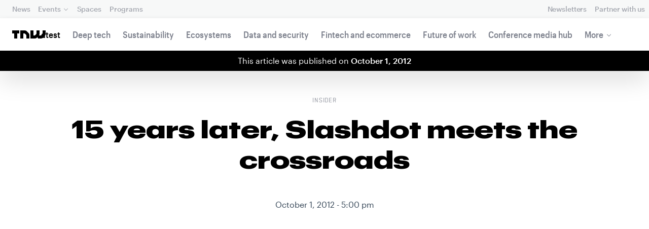

--- FILE ---
content_type: text/html; charset=UTF-8
request_url: https://thenextweb.com/news/slashdot-15th-birthday-retrospectiveprofile
body_size: 40836
content:
<!DOCTYPE html>
<!--
Development:
JULIO FOULQUIE, @j3j5@hachyderm.io, ✈Montevideo, UY
MARC TORAL, ✈Amsterdam, NL
JULIAN SZNAIDER, ✈Buenos Aires, AR
——————————
Concept and Design by:
ALEXANDER GRIFFIOEN, @oscaralexander, ✈Amsterdam, NL
SÄINA SEEDORF, ✈Amsterdam, NL
——————————
Alumni:
JACK DUNN, ✈Amsterdam, NL
JULIAN AIJAL, @Jaijal, ✈Amsterdam, NL
SAM BLOK, ✈Amsterdam, NL
LAURA GENNO, ✈Amsterdam, NL
IRENE DE NICOLO, ✈Amsterdam, NL
DANIEL TARA, ✈Amsterdam, NL
EVGENY ASTAPOV, ✈Rotterdam, NL
RONAN O'LEARY, @ro_oleary, ✈Amsterdam, NL
PABLO ROMÁN, ✈Amsterdam, NL
JAMES SCOTT, ✈Amsterdam, NL
JELLE VAN WIJHE, ✈Amsterdam, NL
MATTHEW ELWORTHY, ✈Amsterdam, NL
OSCAR VAN ZIJVERDEN, ✈Amsterdam, NL
STEPHAN LAGERWAARD, ✈Amsterdam, NL
-->

<html lang="en">
    <head>
        <meta charset="utf-8">
        <meta name="viewport" content="width=device-width, initial-scale=1, maximum-scale=1">
        <meta content="IE=edge,chrome=1" http-equiv="X-UA-Compatible">
        <meta content="telephone=no" name="format-detection">
        <meta content="unsafe-url" name="referrer">
        <meta content="The Next Web" name="apple-mobile-web-app-title">

                <link rel="preload" href="//next.tnwcdn.com/assets/next/css/base.css?af24e65ec70ba6a3571bc69de0e8f4e09ff399ea" as="style">
        <link rel="preload" as="script" href="//next.tnwcdn.com/assets/next/js/base.js?af24e65ec70ba6a3571bc69de0e8f4e09ff399ea" >
                    <link rel="preload" href="//next.tnwcdn.com/assets/next/css/media.css?af24e65ec70ba6a3571bc69de0e8f4e09ff399ea" as="style">
                <link rel="preload" href='https://next.tnwcdn.com/assets/next/fonts/graphik-wide-black.woff2' as='font' type='font/woff2' crossorigin='anonymous'>

                    <link
            rel='preload'
            as="image"
            media="(min-width: 361px) and (min-height: 651px)"
            href="https://img-cdn.tnwcdn.com/image?fit=1280%2C720&amp;url=https%3A%2F%2Fcdn0.tnwcdn.com%2Fwp-content%2Fblogs.dir%2F1%2Ffiles%2F2012%2F10%2Frob.jpeg&amp;signature=90f8c9b414d3fe34052e0551de8bc13b"
            imagesrcset="https://img-cdn.tnwcdn.com/image?fit=576%2C324&amp;url=https%3A%2F%2Fcdn0.tnwcdn.com%2Fwp-content%2Fblogs.dir%2F1%2Ffiles%2F2012%2F10%2Frob.jpeg&amp;signature=0106cab85220b490d571078ece49ae2f 576w,
                    https://img-cdn.tnwcdn.com/image?fit=1152%2C648&amp;url=https%3A%2F%2Fcdn0.tnwcdn.com%2Fwp-content%2Fblogs.dir%2F1%2Ffiles%2F2012%2F10%2Frob.jpeg&amp;signature=0ea303190f9847f8f04e2444b9b5bb36 1152w,
                    https://img-cdn.tnwcdn.com/image?fit=1280%2C720&amp;url=https%3A%2F%2Fcdn0.tnwcdn.com%2Fwp-content%2Fblogs.dir%2F1%2Ffiles%2F2012%2F10%2Frob.jpeg&amp;signature=90f8c9b414d3fe34052e0551de8bc13b 1280w"
            >
        
        
                
        
                                                                                                
                                                                                                                                                <title>15 Years Later, Slashdot Meets the Crossroads</title>
            
        
                
                                                                
                            
                

    <!-- OpenGraph -->
    <meta name="author" content="Lauren Hockenson">
    <meta name="original-source" content="https://thenextweb.com/news/slashdot-15th-birthday-retrospectiveprofile" />
    <meta content="TNW | Insider" property="og:site_name" />
    <meta content="15 Years Later, Slashdot Meets the Crossroads" property="og:title" />
    <meta name="description" content="Slashdot turns 15 today. After ruling the Internet and falling into obscurity, what is next for the icon?" property="description" />
    <meta content="Slashdot turns 15 today. After ruling the Internet and falling into obscurity, what is next for the icon?" property="og:description" />
    <meta content="https://thenextweb.com/news/slashdot-15th-birthday-retrospectiveprofile" property="og:url" />
    <meta content="640" property="og:image:height" />
    <meta content="1280" property="og:image:width" />
    <meta content="https://img-cdn.tnwcdn.com/image/tnw-blurple?filter_last=1&amp;fit=1280%2C640&amp;url=https%3A%2F%2Fcdn0.tnwcdn.com%2Fwp-content%2Fblogs.dir%2F1%2Ffiles%2F2012%2F10%2Frob.jpeg&amp;signature=e360661599c42a5796833928878ea092" property="og:image" />
    <meta content="article" property="og:type" />
    <meta property="og:locale" content="en_US">
    <meta property="og:updated_time" content="2012-10-02T05:21:04+00:00" />
    <meta property="article:published_time" content="2012-10-01T17:00:11+00:00" />
    <meta property="article:modified_time" content="2012-10-02T05:21:04+00:00" />
    <meta property="article:section" content="Insider">

    <!-- Twitter Card -->
    <meta name="twitter:card" content="summary_large_image" />
    <meta name="twitter:site" content="@thenextweb" />
    <meta name="twitter:creator" content="@thenextweb" />
    <meta name="twitter:title" content="15 Years Later, Slashdot Meets the Crossroads" />
    <meta name="twitter:image" content="https://img-cdn.tnwcdn.com/image/tnw-blurple?filter_last=1&amp;fit=1280%2C640&amp;url=https%3A%2F%2Fcdn0.tnwcdn.com%2Fwp-content%2Fblogs.dir%2F1%2Ffiles%2F2012%2F10%2Frob.jpeg&amp;signature=e360661599c42a5796833928878ea092" />
    <meta name="twitter:description" content="Slashdot turns 15 today. After ruling the Internet and falling into obscurity, what is next for the icon?" />


    <!-- General Meta -->
    <meta name="robots" content="max-image-preview:large">
    <meta content="15 Years Later, Slashdot Meets the Crossroads" property="title" />
    <meta content="Slashdot turns 15 today. After ruling the Internet and falling into obscurity, what is next for the icon?" property="description" />
    <meta content="https://thenextweb.com/news/slashdot-15th-birthday-retrospectiveprofile" property="url" />

        <link rel="apple-touch-icon" sizes="57x57" href="//next.tnwcdn.com/assets/img/favicon/apple-touch-icon-57x57.png">
        <link rel="apple-touch-icon" sizes="60x60" href="//next.tnwcdn.com/assets/img/favicon/apple-touch-icon-60x60.png">
        <link rel="apple-touch-icon" sizes="72x72" href="//next.tnwcdn.com/assets/img/favicon/apple-touch-icon-72x72.png">
        <link rel="apple-touch-icon" sizes="76x76" href="//next.tnwcdn.com/assets/img/favicon/apple-touch-icon-76x76.png">
        <link rel="apple-touch-icon" sizes="114x114" href="//next.tnwcdn.com/assets/img/favicon/apple-touch-icon-114x114.png">
        <link rel="apple-touch-icon" sizes="120x120" href="//next.tnwcdn.com/assets/img/favicon/apple-touch-icon-120x120.png">
        <link rel="apple-touch-icon" sizes="144x144" href="//next.tnwcdn.com/assets/img/favicon/apple-touch-icon-144x144.png">
        <link rel="apple-touch-icon" sizes="152x152" href="//next.tnwcdn.com/assets/img/favicon/apple-touch-icon-152x152.png">
        <link rel="apple-touch-icon" sizes="180x180" href="//next.tnwcdn.com/assets/img/favicon/apple-touch-icon-180x180.png">
        <link rel="icon" type="image/png" href="//next.tnwcdn.com/assets/img/favicon/favicon-32x32.png" sizes="32x32">
        <link rel="icon" type="image/png" href="//next.tnwcdn.com/assets/img/favicon/favicon-48x48.png" sizes="48x48">
        <link rel="icon" type="image/png" href="//next.tnwcdn.com/assets/img/favicon/favicon-194x194.png" sizes="194x194">
        <link rel="icon" type="image/png" href="//next.tnwcdn.com/assets/img/favicon/favicon-96x96.png" sizes="96x96">
        <link rel="icon" type="image/png" href="//next.tnwcdn.com/assets/img/favicon/favicon-192x192.png" sizes="192x192">
        <link rel="icon" type="image/png" href="//next.tnwcdn.com/assets/img/favicon/favicon-16x16.png" sizes="16x16">
        <link rel="shortcut icon" href="//next.tnwcdn.com/assets/img/favicon/favicon-16x16.png">
        <link rel="icon" href="/favicon.ico">
        <script src="//next.tnwcdn.com/assets/js/lib/modernizr-custom.js?af24e65ec70ba6a3571bc69de0e8f4e09ff399ea" async></script>
        <link rel="manifest" href="/manifest.json">
        <script type="module" src="https://cdn.jsdelivr.net/npm/@justinribeiro/lite-youtube@1.3.1/lite-youtube.js"></script>

        <style>body{visibility:hidden;}</style>

        <!-- Google Tag Manager -->
        <script>(function(w,d,s,l,i){w[l]=w[l]||[];w[l].push({'gtm.start':
        new Date().getTime(),event:'gtm.js'});var f=d.getElementsByTagName(s)[0],
        j=d.createElement(s),dl=l!='dataLayer'?'&l='+l:'';j.async=true;j.src=
        'https://www.googletagmanager.com/gtm.js?id='+i+dl;f.parentNode.insertBefore(j,f);
        })(window,document,'script','dataLayer','GTM-NNKTCH4W');</script>
        <!-- End Google Tag Manager -->

        <script type="text/javascript">
            window.dataLayer = window.dataLayer || [];
        </script>

                
    

<script>
    !function(t,e){var o,n,p,r;e.__SV||(window.posthog && window.posthog.__loaded)||(window.posthog=e,e._i=[],e.init=function(i,s,a){function g(t,e){var o=e.split(".");2==o.length&&(t=t[o[0]],e=o[1]),t[e]=function(){t.push([e].concat(Array.prototype.slice.call(arguments,0)))}}(p=t.createElement("script")).type="text/javascript",p.crossOrigin="anonymous",p.async=!0,p.src=s.api_host.replace(".i.posthog.com","-assets.i.posthog.com")+"/static/array.js",(r=t.getElementsByTagName("script")[0]).parentNode.insertBefore(p,r);var u=e;for(void 0!==a?u=e[a]=[]:a="posthog",u.people=u.people||[],u.toString=function(t){var e="posthog";return"posthog"!==a&&(e+="."+a),t||(e+=" (stub)"),e},u.people.toString=function(){return u.toString(1)+".people (stub)"},o="init ts ns yi rs os Qr es capture Hi calculateEventProperties hs register register_once register_for_session unregister unregister_for_session fs getFeatureFlag getFeatureFlagPayload isFeatureEnabled reloadFeatureFlags updateFlags updateEarlyAccessFeatureEnrollment getEarlyAccessFeatures on onFeatureFlags onSurveysLoaded onSessionId getSurveys getActiveMatchingSurveys renderSurvey displaySurvey cancelPendingSurvey canRenderSurvey canRenderSurveyAsync identify setPersonProperties group resetGroups setPersonPropertiesForFlags resetPersonPropertiesForFlags setGroupPropertiesForFlags resetGroupPropertiesForFlags reset get_distinct_id getGroups get_session_id get_session_replay_url alias set_config startSessionRecording stopSessionRecording sessionRecordingStarted captureException startExceptionAutocapture stopExceptionAutocapture loadToolbar get_property getSessionProperty vs us createPersonProfile cs Yr ps opt_in_capturing opt_out_capturing has_opted_in_capturing has_opted_out_capturing get_explicit_consent_status is_capturing clear_opt_in_out_capturing ls debug O ds getPageViewId captureTraceFeedback captureTraceMetric Vr".split(" "),n=0;n<o.length;n++)g(u,o[n]);e._i.push([i,s,a])},e.__SV=1)}(document,window.posthog||[]);
    posthog.init('phc_U6GxCW1e025EJZwgZdk8dI6LjxInuuygM3K2AswPHYW', {
        api_host: 'https://eu.i.posthog.com',
        defaults: '2025-11-30',
        person_profiles: 'identified_only'
    })
</script>

        <link href="//next.tnwcdn.com/assets/next/css/base.css?af24e65ec70ba6a3571bc69de0e8f4e09ff399ea" rel="stylesheet" type="text/css">
                    <link href="//next.tnwcdn.com/assets/next/css/media.css?af24e65ec70ba6a3571bc69de0e8f4e09ff399ea" rel="stylesheet" type="text/css">
            <noscript>
                <link href="//next.tnwcdn.com/assets/next/css/media.css?af24e65ec70ba6a3571bc69de0e8f4e09ff399ea" rel="stylesheet" type="text/css">
            </noscript>
        
        <meta http-equiv="Content-Security-Policy" content="upgrade-insecure-requests">
        <link rel="dns-prefetch" href="//cdn0.tnwcdn.com/">
        <link rel="dns-prefetch" href="//next.tnwcdn.com/">
        <link rel="dns-prefetch" href="//img-cdn.tnwcdn.com/">
        <link rel="preconnect" href="//cdn0.tnwcdn.com/">
        <link rel="preconnect" href="//next.tnwcdn.com/">
        <link rel="preconnect" href="//img-cdn.tnwcdn.com/">
        <link rel="stylesheet preload" as="style" href="//use.fontawesome.com/releases/v5.6.3/css/all.css" integrity="sha384-UHRtZLI+pbxtHCWp1t77Bi1L4ZtiqrqD80Kn4Z8NTSRyMA2Fd33n5dQ8lWUE00s/" crossorigin="anonymous" async>
                    <link rel="canonical" href="https://thenextweb.com/news/slashdot-15th-birthday-retrospectiveprofile"/>
        
        
                        
                
                                        
                                <!-- JSON-LD Breadcrumbs -->
    <script type="application/ld+json">
        {"@context":"http:\/\/schema.org","@id":"#Breadcrumb","@type":"BreadcrumbList","itemListElement":[{"@type":"ListItem","position":1,"item":{"@id":"https:\/\/thenextweb.com","name":"Home"}},{"@type":"ListItem","position":2,"item":{"@id":"https:\/\/thenextweb.com\/insider","name":"Insider"}},{"@type":"ListItem","position":3,"item":{"@id":"https:\/\/thenextweb.com\/news\/slashdot-15th-birthday-retrospectiveprofile","name":"15 years later, Slashdot meets the crossroads"}}]}
    </script>
    <!-- JSON-LD schema -->
    <script type="application/ld+json">
        [{"@id":"https://data.thenextweb.com/tnw/post/15_years_later__slashdot_meets_the_crossroads","url":"https://thenextweb.com/news/slashdot-15th-birthday-retrospectiveprofile","name":"15 years later, Slashdot meets the crossroads","@type":"NewsArticle","image":[{"@type":"ImageObject","url":"https://img-cdn.tnwcdn.com/image?fit=1200%2C675&height=675&url=https%3A%2F%2Fcdn0.tnwcdn.com%2Fwp-content%2Fblogs.dir%2F1%2Ffiles%2F2012%2F10%2Frob.jpeg&signature=94bcb7b95ddffab63e3ff6e5e7e45199","width":1200,"height":675},{"@type":"ImageObject","url":"https://img-cdn.tnwcdn.com/image?fit=1200%2C900&height=900&url=https%3A%2F%2Fcdn0.tnwcdn.com%2Fwp-content%2Fblogs.dir%2F1%2Ffiles%2F2012%2F10%2Frob.jpeg&signature=89645cda0e92f9249003a14624d73b58","width":1200,"height":900},{"@type":"ImageObject","url":"https://img-cdn.tnwcdn.com/image?fit=1200%2C1200&height=1200&url=https%3A%2F%2Fcdn0.tnwcdn.com%2Fwp-content%2Fblogs.dir%2F1%2Ffiles%2F2012%2F10%2Frob.jpeg&signature=4b266c1631c2610a2ad722998fcdd43d","width":1200,"height":1200},{"url":"https://cdn0.tnwcdn.com/wp-content/blogs.dir/1/files/2012/10/rob.jpeg","@type":"ImageObject","width":"1200","height":"800"}],"author":{"@id":"https://data.thenextweb.com/tnw/author/laurenhockenson","url":"https://thenextweb.com/author/laurenhockenson/","name":"Lauren Hockenson","@type":"Person","givenName":"Lauren","familyName":"Hockenson"},"@context":"http://schema.org","headline":"15 years later, Slashdot meets the crossroads","publisher":{"@id":"https://data.thenextweb.com/tnw/entity/tnw","logo":{"url":"https://cdn1.tnwcdn.com/wp-content/blogs.dir/1/files/2016/06/tnw-logo-amp.png","@type":"ImageObject","width":"284","height":"60"},"name":"The Next Web","@type":"Organization","sameAs":["http://www.wikidata.org/entity/Q2913725","http://dbpedia.org/resource/TNW_(website)","http://rdf.freebase.com/ns/m.0h7njwd","https://en.wikipedia.org/wiki/The_Next_Web","https://www.facebook.com/thenextweb","https://www.twitter.com/thenextweb","https://instagram.com/thenextweb","https://www.youtube.com/user/thenextweb","https://www.pinterest.com/thenextweb/","https://www.linkedin.com/topic/the-next-web","https:/vine.co/thenextweb","https://soundcloud.com/thenextweb","https://vimeo.com/thenextweb","https://vk.com/thenextweb","https://www.slideshare.net/thenextweb","https://flipboard.com/@thenextweb","https://storify.com/thenextweb","https://www.stumbleupon.com/channel/thenextweb","https://www.flickr.com/photos/thenextweb/","https://foursquare.com/thenextweb","https://dbpedia.org/page/TNW_(website)"]},"speakable":{"@type":"SpeakableSpecification","cssSelector":[".c-header__heading",".c-richText > p"]},"wordCount":"3062","inLanguage":"en-US","articleBody":"The alchemy of a comeback is hard to define, and even harder to perform. At the headquarters of long-running IT and Geek news social media platform Slashdot, everyone involved is mounting an all-out push to break through the relative obscurity the name has faded into within recent years and jockey to the forefront of the collective Internet consciousness. It could be like Muhammed Ali's comeback tour. On the other hand, it could just as easily fade into the Wayback Machine. But the chips are down, and on its 15th birthday, Slashdot is earnestly attempting to get back in the game.\r\n\r\nThe most difficult part, of course, is that the tide is against them: How do you save a company that was pushed into acquisition a mere month before its projected rebirth?\r\nChips, dips and dial-up: The early years\r\nIt's difficult to portend the future of Slashdot specifically because the company has spent its entire history pushing against the odds. The website sprung forth from the heads of Hope College computer science students Rob &quot;Cmdr Taco&quot; Malda and Jeff &quot;Hemos&quot; Bates as\u00a0Chips and Dips, a a personal website of Malda's that often parsed the active Unix and design Listserv and Usenet cultures he actively partook in. As the website grew, it transformed into Slashdot -- an ultra-geek play on words (h-t-t-p-slash-slash-w-w-w-dot-slash-dot-dot-org) -- and began crafting the web community's own &quot;News for Nerds&quot; haven.\r\n\r\n&quot;I really always think back to the earliest days of Slashdot, where it was me and a few friends and a few thousand users,&quot; Malda, who served as Editor-in-Chief of the website before departing in 2011, says. &quot;It's such a close, tight-knit community and I have such a fondness towards that era.&quot;\r\n\r\nWhile a majority of Americans were still connecting to the Internet through AOL, Malda and Bates became uber-moderators in the finer points of hacker news, coding sorcery, Linux tweaking and tech discussions from their Michigan home base. This technique cut through the general noise and conversational buildup of the Listserv model, attracting users far and wide and multiplying rapidly. In February of 1998, Slashdot was receiving an average of 20,000 pageviews per day; just three short months later, it was 120,000.\r\n\r\n&quot;I would say in the Spring of '98, that's when we said, 'We have to do something different here.' It was starting to cost us real money. That was for me when I knew we had something,&quot; he says.\r\n\r\nSlashdot quickly carved out a much-beloved and loyal following of finicky tech geniuses and IT nerds eager to not only give feedback to Slashdot, but also to submit tips, begin discussions, and police others into contributing meaningfully to the news at hand. The Slashdot system, described by Malda as &quot;meta moderation,&quot; empowered users to boost good comments from others and knock poor ones. In hindsight, meta moderation serves as a sort of proto-upvote that can curb the noise of the standard trolling and off-topic blabbering that plagues all online discussion.\r\n\r\n&quot;I acted as a valve, letting out just the best, which made it palatable to people who were not going to subscribe to mailing lists,&quot; he explained. &quot;We got it to, 'Here's a new screenshot and here's a new release.' That made it more palatable for strangers to read.&quot;\r\n\r\nAt that point, the level of power and influence that Slashdot held was one rarely seen in Internet history -- it even became a verb. &quot;Slashdotting&quot; was the colloquialism for &quot;The Slashdot effect,&quot; a noticeable phenomenon that involved a website's servers becoming overloaded as a result of being on the other end of a link on an interesting Slashdot article. It's also something of an Internet folk tale that Malda, in Slashdot's\u00a0first editorial, was a driving force in convincing Netscape to release its browser for free to the public. In short, Slashdot's influence had already expanded well beyond the reaches that Malda, Bates and crew could have foreseen, and it was only getting bigger.\r\nThe creative freedom of acquisition\r\nWithin two years of its inception, the sheer weight of Slashdot's userbase had overwhelmed Malda, Bates, and the small team that had coalesced to keep the website running. Malda had already shifted his full-time focus to Slashdot, using meager ad revenue to support a dogged endeavor as programmer and de facto choke point of the thousands of comments streaming through Slashdot's servers. Then, in late June of 1999, Malda\u00a0announced\u00a0what would be the company's first of three acquisitions: a sale to Linux website Andover.net for $1.5 million in cash and $7 million in Andover stock at IPO price. The deal allowed the Slashdot team to expand and begin lifting the burden off of Malda and Bates to a more manageable (if still heavy) load.\r\n\r\n&quot;The site still remained fundamentally the same, for many years after that, frankly,&quot; Malda says. &quot;But there's definitely a transition from hobby website to the livelihood and careers of a dozen people.&quot;\r\n\r\nHowever, the time under Andover.net proper was short-lived, as the company merged with Fairfax County, Va.-based VA Linux Systems -- Linux portal, benefactor of the\u00a0biggest IPO\u00a0during the dotcom boom and creator of open source code database SourceForge -- in 2000 in a $1.4 billion deal. While critics at the time were wary of the viability of a fully consolidated Linux portal system (a prophecy later fatefully met) and members of the Slashdot community expressed concern for an even larger risk of an audience full of newbies and trolls, Malda looks upon the time as the support structure that kept Slashdot afloat in the turbulent dotcom era.\r\n\r\n&quot;Had we not sold Slashdot, we would not have weathered the dotcom collapse,&quot; he says. &quot;We would not have had the structure or the finances to weather the entire ad market basically disappearing overnight.&quot;\r\n\r\nFor Malda, one of the high points in his eight-year run with the company occurred on one of the hardest days in American history -- September 11, 2001. &quot;The World Trade Towers in new york were crashed into by 2 planes, one on each tower, 18 minutes apart,&quot; Malda\u00a0wrote\u00a0at 9:12 AM, ten minutes after the second plane had hit the World Trade Center South Tower. &quot;Nobody really knows who did it, but the planes were big ones. Normally I wouldn't consider posting this on Slashdot, but I'm making an exception this time because I can't get news through any of the conventional websites, and I assume I'm not alone.&quot; The post alone received more than 1200 comments, and Malda and crew worked to keep Slashdot servers up and post information as it developed throughout the day.\r\n\r\n&quot;We stayed up and CNN had crashed. So, our readers were talking about what was happening and trying to make sense of everything,&quot; Malda says. &quot;Meanwhile, I have engineers in a chatroom and we're turning massive chunks of the site off and tweaking code to make it run faster. It was, technically, pretty amazing that we managed to survive that.&quot;\r\n\r\nBut Slashdot's fame wasn't solely from its coverage of earth-shaking news -- it benefitted from its rich community of IT experts and the occasional joyous moment.\r\n\r\n&quot;There's so many things I could say. My one selfish moment is that I used the website to propose to my wife, which isn't necessarily typical of the community but it was more typical of my role within the community,&quot; Malda says. &quot;It was the center of my existence until I had kids.&quot;\r\n\r\nAfter this, Malda stops waxing nostalgic.\r\nThe creative casualties of acquisition\r\nThe time between Slashdot's heyday in the early 2000's and the events of last year are somewhat of a mixed history in Slashdot's existence. Between the words left unsaid by Malda and current Slashdot Editor-in-Chief Stephen Wellman, it's clear that all parties treat the time as a still-healing wound that's better left untouched.\r\n\r\nWhat is known is what ended up in trade headlines. VA Linux Systems took a major hit in the dotcom burst and was forced to truncate its hardware division in 2001, becoming VA Software. Then, in 2004, the company sold its Animation Factory Software to Jupitermedia Group (which later became WebMediaBrands, the holding company of MediaBistro), and its enterprise business to cloud-software company CollabNet just two short years later. The company rebranded to SourceForge after its sales, but continued to struggle making revenue. A separate company, Geeknet, was established and the remaining assets -- Slashdot, SourceForge and Freecode -- were subsequently merged.\r\n\r\nDuring this tumultuous period, Slashdot was also experiencing its first slump. While it managed to remain a steadily popular source throughout its parent company's identity crises, tides turned in the late 2000's. As the traditional geek community became outmoded by other, more Web 2.0-focused social platforms such as Myspace, Digg and Twitter, less users were joining the system. And, while the longstanding community held fast, traction was harder to come by. Malda said that though he continued to contribute in the tradition of Slashdot's voice, it often became difficult.\r\n\r\n&quot;By 2007, Slashdot isn't even an interesting place for people to troll,&quot; Malda says. &quot;By then, you could really see Slashdot in a declining era.&quot;\r\n\r\nWellman also indicated that the situation was dire.\r\n\r\n&quot;I think, if anything has happened within the last eight years, the website lost some of it's magical luster,&quot; Wellman says. &quot;There's a time when Slashdot was approached with the kind of awe that's now only reserved for younger destinations.&quot;\r\n\r\nBut as\u00a0Malda\u00a0and Bates left in 2011, a new regime angled to recapture the glory it once had.\r\nSlashdot at 15\r\n2012 has been a year of changes for Slashdot -- a sign of a fitful reemergence into the Internet consciousness. With nearly two years in his position, Wellman has done plenty to introduce the website to the present and grow the 3 million uniques per month the site is currently pulling in.\r\n\r\n&quot;My role here has been two-fold,&quot; he says. &quot;One has been to expand the level of coverage on the sites and the other is to provide the social media destination site for IT professionals and technology enthusiasts.&quot;\r\n\r\nWellman began this updating process with the introduction of\u00a0SlashdotTV\u00a0in March of 2012, a multimedia hub that infused the website with videos focusing on interviews with well-known tech figures as well as &quot;explainer&quot; pieces on larger IT concepts. From there, Wellman and his team implemented &quot;channels,&quot; a delineation of content previously missing from the Slashdot ethos. First came\u00a0SlashBI, a site that specifically curates stories dealing with the business intelligence sector. A mere nine days later,\u00a0SlashCloud\u00a0debuted with articles relating to cloud computing software and implementation. Finally, in June,\u00a0SlashDataCenter\u00a0launched as an arena specifically catered to IT specialists.\r\n\r\n&quot;I wanted to help the site become new, fresh and exciting,&quot; Wellman explains. &quot;But at the same time I wanted to respect the power of the brand and to continue to let that community drive the destination -- the community powers this site.&quot;\r\n\r\nNow, as Slashdot enters the month of its 15th birthday, the team has been working on more surprises to excite its community -- and hopefully attract new users. First, the company is holding interviews with some popular Slashdot users, including celebrities and tech luminaries. For its community, the website is helping to coordinate global gatherings of users via Meetup and offering special merchandise in the form of a 15th anniversary t-shirt. While it's available via retail channels, users can\u00a0earn\u00a0one via a successful submission into the website's logo redesign contest; a monumental occasion, considering the website has only been redesigned three times in its existence.\r\n\r\nBut its biggest push is to confidently establish itself in a completely new arena: mobile. While receiving feedback from the community, Wellman said that one of the biggest pain points for the Slashdot user experience laid in the rendering of the website in a smartphone browser. In response, the team worked to develop a mobile platform, with the guidance of some of Slashdot's most prominent power users. The company used HTML5 \u00a0to develop a mobile version that worked seamlessly across all smartphone devices -- something that the diverse Slashdot community could appreciate.\r\n\r\n&quot;In addition to make the core site better, we wanted to do a clean-sheet on a mobile experience,&quot; says Jeff Drobick, CEO of Geeknet Media. &quot;We have implemented many REST APIs and embraced leading trends of mobile technology apps -- particularly the emergence of HTML5.&quot;\r\n\r\nBut more than satisfying the needs of the community, the mobile application is meant to serve as a gateway for casual readers to get a better insight into the Slashdot community. The company is hedging its bets on the viability of mobile, hoping that the new redesign will lure new eyes onto pages.\r\n\r\n&quot;Let's be honest: mobile is driving global adoption,&quot; Wellman explains. &quot;We have to think about a community that's more mobile-focused than desktop-focused. As we're evolving Slashdot, we need to think about that.&quot;\r\n\r\nWellman indicated that a mobile version is just the first of many steps in creating a new and modernized Slashdot. The layout, in combination with the new (future) logo, is a sort of grand update that will continue with a future tablet app and perhaps even a full-blown redesign to better suit the company's more diverse goals.\r\n\r\nOf course, there's also the third acquisition to consider.\r\n\r\nOn September 18, 2012, Geeknet announced that it had sold Slashdot, along with Freecode and SourceForge, to Dice Holdings for $20 million in cash. To followers of Slashdot, it didn't come as much of a surprise: rumors of Geeknet's intentions began swirling as early as May. When asked for the reason, Geeknet Chairman Ken Langone indicated that Geeknet wanted to focus full-time on ThinkGeek -- a reliable source of profit for the company. The news is poetic in a way, considering that ThinkGeek -- a company with roots in the late '90s -- broke through when it was\u00a0Slashdotted\u00a0in September of 1999. Slashdot, along with the last vestiges of Geeknet's non-retail properties, is now managing a transition on top of it all. On paper, the editors felt strong about the decision.\r\n\r\n&quot;Obviously, I can't see the future, so I don't know how it's all going to play out. But my initial impression is positive,&quot; wrote editor Jeff &quot;Soulskill&quot; Boehm in the comments thread of the original\u00a0acquisition announcement. &quot;I'm thrilled at the possibility of getting a bigger investment into Slashdot, both from an engineering perspective and an editorial perspective.&quot;\r\n\r\nWhen speaking on the acquisition a few days after the ink dried on the agreement, Drobick still was hesitant to separate the identity of Slashdot with the entirety of the Geeknet umbrella. Furthermore, his eye towards the future of the company still had a &quot;long-game&quot; attitude -- that Slashdot is bound to make the comeback because the company put in the work to make it happen.\r\n\r\n&quot;I view it as expanding the portfolio of content we can put in front of our community, and if we do it well, then people will engage with it,&quot; Drobick says. &quot;I'm excited for the company, excited for the employees and even for the community, because we know the Dice Holdings team is very eager to have us continue on the mission.&quot;\r\n\r\nWhat's left to be seen is how the effects of the transition will really play out in real time.\r\nThe next steps\r\nIf ever there was a performance moment for Slashdot, the final quarter of this year will be it. Now in the full process of a transition over to Dice Holdings, it's unclear how things will truly look once the dust settles. On a call with Michael Durney, SVP, finance and CFO of Dice Holdings, said that the company's intent was to keep Slashdot as-is.\r\n\r\n&quot;Our chief goal in the near term is for them to excel on their own,&quot; Durney says. &quot;I don't think you'll see any immediate direct instances where we're involved in the look, feel and operation of the site. They have good stuff in the pipeline.&quot;\r\n\r\nWhile things look relatively set in place on Slashdot's end -- as of this writing, no employee has publicly left due to the acquisition -- there's still a question of motive. As a predominantly jobs-board focused holding group, Dice Holdings is entering new ground with its first foray into a publishing platform. Durney said that the intentions are relatively simple: Dice Holdings was interested in Slashdot and its ilk not only for its long running reputation on the Internet, but also its community.\r\n\r\n&quot;When we look at Slashdot, what you have is this vibrant interaction within the community where people have the ability to pose issues, post questions or ask for advice from people within the community, and we think that really fits with managing your career and just helping you do your job on a day-to-day basis,&quot; Durney explains.\r\n\r\nThe positive discussion around the community -- particularly in reviving it, restoring it, giving it the tender consideration its gone without during the website's rough period and implementing its strategy to form new communities -- can feel like its backed by winning enthusiasm. But, it's hard to trust for sure. The level of unknown obstacles that could be ahead of Slashdot, already scrambling to make a play that could put it back in the game, could just as easily toss it back into jeopardy.\r\n\r\nIn the day-to-day, Wellman is hoping to push Slashdot onto the side of victory: &quot;We want to grow the pie. We want to continue to serve an existing community while also bringing in new users.&quot;\r\n\r\nAnd, while he's stepped away for more than a year, Malda sees the challenge ahead and hopes that his little-website-that-could can beat those odds and make itself a star again, if only to its own community. But, in perspective, he's also proud of what it's accomplished.\r\n\r\n&quot;I think it's pretty cool. If we had an innovation, it was just the idea of taking the Listservs and the Usenets of the world and putting them out into the broader community,&quot; he says. &quot;Ultimately, we all stand on the generations of the shoulders that came before us.&quot;","dateCreated":"2012-10-01T17:00:11+00:00","description":"The alchemy of a comeback is hard to define, and even harder to perform. At the headquarters of long-running IT and Geek news social media platform Slashdot, everyone involved is mounting ...","commentCount":"3","dateModified":"2012-10-02T05:21:04+00:00","copyrightYear":"2016","datePublished":"2012-10-01T17:00:11+00:00","articleSection":"Insider","copyrightHolder":{"@id":"https://data.thenextweb.com/tnw/entity/tnw"},"mainEntityOfPage":{"@id":"https://thenextweb.com/news/slashdot-15th-birthday-retrospectiveprofile","@type":"WebPage","breadcrumb":{"@id":"#Breadcrumb"}},"sourceOrganization":{"@id":"https://data.thenextweb.com/tnw/entity/tnw"},"interactionStatistic":[{"@type":"InteractionCounter","interactionType":"https://schema.org/ShareAction","interactionService":{"url":"http://www.twitter.com","name":"Twitter","@type":"Website"},"userInteractionCount":"219"},{"@type":"InteractionCounter","interactionType":"https://schema.org/ShareAction","interactionService":{"url":"http://www.facebook.com","name":"Facebook","@type":"Website"},"userInteractionCount":"31"},{"@type":"InteractionCounter","interactionType":"https://schema.org/ShareAction","interactionService":{"url":"https://www.reddit.com","name":"Reddit","@type":"Website"},"userInteractionCount":"0"},{"@type":"InteractionCounter","interactionType":"https://schema.org/CommentAction","userInteractionCount":"3"}]}]
    </script>
        <script>
            var APP_ENV = {
                'site_url': 'https://thenextweb.com/' + '',
                'cookie_domain': '.thenextweb.com'
            };
        </script>
                                    
        <script>
        
        (function () {
          window.dataLayer = window.dataLayer || [];

          window.dataLayer.push(arguments);

          window.dataLayer.push({
            event: 'defaultConsentSet',
            consentStatus: arguments[2],
          });

          window.dispatchEvent(new CustomEvent('defaultConsentSet', {
            detail: {
              consent: arguments[2],
            },
          }));
        }('consent', 'default', (function () {
          const defaults = {
            ad_storage: 'denied',
            analytics_storage: 'denied'
          };

          let cookie = document.cookie.split('; ').find(function(row) {
            return row.startsWith('__tnw_cookieConsent=');
          });

          if (typeof cookie === 'undefined') {
            return defaults;
          }

          cookie = cookie.slice(20);

          try {
            cookie = JSON.parse(decodeURIComponent(cookie));
          } catch (e) {
            return defaults;
          }

          return cookie;
        }())));
        
        </script>
    </head>

                    
        
        
            
    
                
    
    
    <body class="site-tnwNext preload" id="next-top">
        <!-- Google Tag Manager (noscript) -->
        <noscript><iframe src="https://www.googletagmanager.com/ns.html?id=GTM-NNKTCH4W"
        height="0" width="0" style="display:none;visibility:hidden"></iframe></noscript>
        <!-- End Google Tag Manager (noscript) -->
        <a class="skip-link" href="#main">Skip to content</a>

        

        <div id="fb-root"></div>
            <div id="_progress" class="insider"></div>

                <nav class="c-nav has-level2" id="nav" role="navigation" style="top: 0;">
        <div class="c-nav__level1">
        <button class="c-nav__menuToggle c-nav__menuToggle--level-1 js-menuToggleLevel" data-nav-level="1" id="nav-menuLevel1" type="button" aria-haspopup="true" aria-controls="overlay__hook" aria-expanded="false">
          <span class="visually-hidden">Toggle Navigation</span>
        </button>

        <div class="navLabel_dt">
            <a class="c-nav__logo" href="/" data-event-category="Article" data-event-action="Navigation bar" data-event-label="TNW Logo" name="TNW Logo" data-event-non-interaction="false">
                <svg preserveAspectRatio="xMidYMid meet" viewBox="0 0 66 16">
                    <path d="M32.23993 5A6.00284 6.00284 0 0 1 34 9.24261V16h-6v-5.929a2.00249 2.00249 0 0 0-.58856-1.41424l-2.07239-2.07101A2.00315 2.00315 0 0 0 23.92346 6H22v10h-6V0h8.75189a6 6 0 0 1 4.24268 1.75739zM60 0v5.929a2.00245 2.00245 0 0 1-.58856 1.41418l-2.07385 2.071A1.99969 1.99969 0 0 1 55.9234 10h-2.88214A5.99166 5.99166 0 0 0 54 6.75732V0h-6v5.929a2.00245 2.00245 0 0 1-.58856 1.41418l-2.07385 2.071A1.99969 1.99969 0 0 1 43.9234 10H42V0h-6v16h8.75189a6.003 6.003 0 0 0 4.244-1.75739L51 12.23938V16h5.75189a6.003 6.003 0 0 0 4.244-1.75739l3.244-3.24267A6.00264 6.00264 0 0 0 66 6.75732V0zM0 6h4v10h6V6h4V0H0z"></path>
                </svg>
            </a>

                                            
            
            
                    
                                                                                                    
                
                        </div>

        <div class="c-nav__menuContainer c-nav__menuContainer--1" id="overlay__hook">
            
            <ul class="c-nav__menu">

                
                                                                
                                
        						
        						            								                										
              									
          							
                    
                                                                    <li class="c-nav__menuItem">
                            <a class="c-nav__menuLink" data-event-category="Navigation bar" data-event-action="News" data-event-label="/" data-event-non-interaction="false" href="/" >
                                News
                            </a>
                        </li>
                                    
        						
        						            								
          							
                    
                    
                                                
                                  							
                        
          							                                                  							

                                                <li class="c-nav__menuItem has-menu">
                            <button class="c-nav__menuLink" type="button" aria-haspopup="true" aria-expanded="false">Events</button>

                            <ul class="c-nav__submenu" role="menu">
                                                                    
                                    
                                    <li class="c-nav__submenuItem">
                                        <a class="c-nav__submenuLink" href="/conference" data-event-category="Navigation bar" data-event-action="TNW Conference" data-event-label="/conference" data-event-non-interaction="false"  >
                                            <span class="c-nav__submenuLinkTitle" data-event-category="Navigation bar" data-event-action="TNW Conference" data-event-label="/conference" data-event-non-interaction="false">TNW Conference</span>
                                            <span class="c-nav__submenuLinkNote">June 19 &amp; 20, 2025</span>
                                        </a>
                                    </li>
                                                                    
                                    
                                    <li class="c-nav__submenuItem">
                                        <a class="c-nav__submenuLink" href="/events" data-event-category="Navigation bar" data-event-action="All events" data-event-label="/events" data-event-non-interaction="false"  >
                                            <span class="c-nav__submenuLinkTitle" data-event-category="Navigation bar" data-event-action="All events" data-event-label="/events" data-event-non-interaction="false">All events</span>
                                            <span class="c-nav__submenuLinkNote"></span>
                                        </a>
                                    </li>
                                                            </ul>
                        </li>
                                    
        						
        						            								
          							
                    
                                                                    <li class="c-nav__menuItem">
                            <a class="c-nav__menuLink" data-event-category="Navigation bar" data-event-action="Spaces" data-event-label="/spaces" data-event-non-interaction="false" href="/spaces" >
                                Spaces
                            </a>
                        </li>
                                    
        						
        						            								
          							
                    
                                                                    <li class="c-nav__menuItem">
                            <a class="c-nav__menuLink" data-event-category="Navigation bar" data-event-action="Programs" data-event-label="/programs" data-event-non-interaction="false" href="/programs" >
                                Programs
                            </a>
                        </li>
                                                </ul>

            
                                    
                            <hr class="mobile_menu_divider "/>
                <ul class="c-nav__menu c-nav__icons">
                                                      					
              					
                        
                                        						              					
              					<li class="c-nav__menuItem c-nav__iconsItem">
                						<a href="/newsletters" class="c-nav__menuLink" data-event-category="Navigation bar" data-event-action="Newsletter" data-event-label="Newsletters top right - click" data-event-non-interaction="false">
                               			    <span data-event-category="Navigation bar" data-event-action="Newsletters" data-event-label="/newsletters" data-event-non-interaction="false" class="c-nav__iconsItem--label">Newsletters</span>
                						</a>
              					</li>
                                  					
              					
                        
                        
              					<li class="c-nav__menuItem c-nav__iconsItem">
                						<a href="/partnerships" class="c-nav__menuLink">
                               			    <span data-event-category="Navigation bar" data-event-action="Partner with us" data-event-label="/partnerships" data-event-non-interaction="false" class="c-nav__iconsItem--label">Partner with us</span>
                						</a>
              					</li>
                            				</ul>


            
                        
            <footer class="c-nav__footer">
                <ul class="c-nav__social">
                    <li class="c-nav__socialItem">
                        <a class="c-nav__socialLink" href="https://facebook.com/thenextweb" target="_blank" rel="noopener noreferrer" name="Facebook Social Link">
                            <svg class="c-nav__socialIcon"><use xlink:href="/assets/next/img/icons.svg#facebook"></use></svg>
                        </a>
                    </li>
                    <li class="c-nav__socialItem">
                        <a class="c-nav__socialLink" href="https://www.instagram.com/thenextweb" target="_blank" rel="noopener noreferrer" name="Instagram Social Link">
                            <svg class="c-nav__socialIcon"><use xlink:href="/assets/next/img/icons.svg#instagram"></use></svg>
                        </a>
                    </li>
                    <li class="c-nav__socialItem">
                        <a class="c-nav__socialLink" href="https://twitter.com/thenextweb" target="_blank" rel="noopener noreferrer" name="Twitter Social Link">
                            <svg class="c-nav__socialIcon"><use xlink:href="/assets/next/img/icons.svg#twitter"></use></svg>
                        </a>
                    </li>
                    <li class="c-nav__socialItem">
                        <a class="c-nav__socialLink" href="https://youtube.com/user/thenextweb" target="_blank" rel="noopener noreferrer" name="Youtube Social Link">
                            <svg class="c-nav__socialIcon"><use xlink:href="/assets/next/img/icons.svg#youtube"></use></svg>
                        </a>
                    </li>
                    <li class="c-nav__socialItem">
                        <a class="c-nav__socialLink" href="https://flipboard.com/@thenextweb" target="_blank" rel="noopener noreferrer" name="Flipboard Social Link">
                            <svg class="c-nav__socialIcon"><use xlink:href="/assets/next/img/icons.svg#flipboard"></use></svg>
                        </a>
                    </li>
                    <li class="c-nav__socialItem">
                        <a class="c-nav__socialLink" href="/newsletters" name="Email Social Link">
                            <svg class="c-nav__socialIcon"><use xlink:href="/assets/next/img/icons.svg#mail"></use></svg>
                        </a>
                    </li>
                </ul>

                <ul class="c-nav__company">
                    <li class="c-nav__companyItem">
                        <a class="c-nav__companyLink" href="https://thenextweb.homerun.co/" target="_blank" rel="noopener noreferrer">Jobs</a>
                    </li>
                    <li class="c-nav__companyItem"><a class="c-nav__companyLink" href="mailto:conference@thenextweb.com">Contact</a></li>
                </ul>
            </footer>

        </div>
    </div>
    
    
    
                
    
        
            <div class="c-nav__level2 tnw news">
                <div class="c-nav__pwd">
                                            <a class="c-nav__pwdLogo" href="/">
                            <svg class="tnwLogo__ft"><use xlink:href="/assets/next/img/icons.svg#tnwFT"></use></svg>
                            <svg class="tnwLogo__tnw"><use xlink:href="/assets/next/img/icons.svg#tnw"></use></svg>
                        </a>
                                                                                    
                    <span class="c-nav__pwdSection">News</span>

                    <a class="c-nav__pwdSite" href="/" title="">
                        <span class="sm:hidden" id="channelName_abbr">Error 404: Page Not Found</span>
                        <span class="max-sm:hidden xl:hidden">Error 404: Page Not Found</span>
                        <span class="max-xl:hidden" id="channelName_mob">Error 404: Page Not Found</span>
                    </a>

                </div>

                                
                
                                    <div class="c-nav__menuContainer c-nav__menuContainer--2 hidden">
                        <ul class="c-nav__menu">
                            
                                                            
                                                                                                    
                                <li class="c-nav__menuItem c-nav__menuItem--current">
                                    <a class="c-nav__menuLink" href="/latest" data-event-category="Navigation bar" data-event-action="Latest" data-event-label="/latest" data-event-non-interaction="false">Latest</a>
                                </li>
                                                            
                                
                                <li class="c-nav__menuItem">
                                    <a class="c-nav__menuLink" href="/deep-tech" data-event-category="Navigation bar" data-event-action="Deep tech" data-event-label="/deep-tech" data-event-non-interaction="false">Deep tech</a>
                                </li>
                                                            
                                
                                <li class="c-nav__menuItem">
                                    <a class="c-nav__menuLink" href="/sustainability" data-event-category="Navigation bar" data-event-action="Sustainability" data-event-label="/sustainability" data-event-non-interaction="false">Sustainability</a>
                                </li>
                                                            
                                
                                <li class="c-nav__menuItem">
                                    <a class="c-nav__menuLink" href="/ecosystems" data-event-category="Navigation bar" data-event-action="Ecosystems" data-event-label="/ecosystems" data-event-non-interaction="false">Ecosystems</a>
                                </li>
                                                            
                                
                                <li class="c-nav__menuItem">
                                    <a class="c-nav__menuLink" href="/data-security" data-event-category="Navigation bar" data-event-action="Data and security" data-event-label="/data-security" data-event-non-interaction="false">Data and security</a>
                                </li>
                                                            
                                
                                <li class="c-nav__menuItem">
                                    <a class="c-nav__menuLink" href="/fintech-ecommerce" data-event-category="Navigation bar" data-event-action="Fintech and ecommerce" data-event-label="/fintech-ecommerce" data-event-non-interaction="false">Fintech and ecommerce</a>
                                </li>
                                                            
                                
                                <li class="c-nav__menuItem">
                                    <a class="c-nav__menuLink" href="/future-of-work" data-event-category="Navigation bar" data-event-action="Future of work" data-event-label="/future-of-work" data-event-non-interaction="false">Future of work</a>
                                </li>
                                                            
                                
                                <li class="c-nav__menuItem">
                                    <a class="c-nav__menuLink" href="https://thenextweb.com/topic/tnw-conference" data-event-category="Navigation bar" data-event-action="Conference media hub" data-event-label="https://thenextweb.com/topic/tnw-conference" data-event-non-interaction="false">Conference media hub</a>
                                </li>
                            
                            
                                                            
                                                                                                                                                                                                                                                                                                                                                                                    
                                <li class="c-nav__menuItem has-menu">
                                    <button class="c-nav__menuLink" type="button" aria-haspopup="true" aria-expanded="false">More</button>

                                    <ul class="c-nav__submenu">
                                                                                    
                                            
                                            <li class="c-nav__submenuItem">
                                                <a class="c-nav__submenuLink" href="/startups-technology">
                                                    <span class="c-nav__submenuLinkTitle" data-event-category="Navigation bar" data-event-action="Startups and technology" data-event-label="/startups-technology" data-event-non-interaction="false">Startups and technology</span>
                                                </a>
                                            </li>
                                                                                    
                                            
                                            <li class="c-nav__submenuItem">
                                                <a class="c-nav__submenuLink" href="/investors-funding">
                                                    <span class="c-nav__submenuLinkTitle" data-event-category="Navigation bar" data-event-action="Investors and funding" data-event-label="/investors-funding" data-event-non-interaction="false">Investors and funding</span>
                                                </a>
                                            </li>
                                                                                    
                                            
                                            <li class="c-nav__submenuItem">
                                                <a class="c-nav__submenuLink" href="/government-policy">
                                                    <span class="c-nav__submenuLinkTitle" data-event-category="Navigation bar" data-event-action="Government and policy" data-event-label="/government-policy" data-event-non-interaction="false">Government and policy</span>
                                                </a>
                                            </li>
                                                                                    
                                            
                                            <li class="c-nav__submenuItem">
                                                <a class="c-nav__submenuLink" href="/corporates-innovation">
                                                    <span class="c-nav__submenuLinkTitle" data-event-category="Navigation bar" data-event-action="Corporates and innovation" data-event-label="/corporates-innovation" data-event-non-interaction="false">Corporates and innovation</span>
                                                </a>
                                            </li>
                                                                                    
                                            
                                            <li class="c-nav__submenuItem">
                                                <a class="c-nav__submenuLink" href="https://fast.wistia.com/embed/channel/hckmzyzq7e">
                                                    <span class="c-nav__submenuLinkTitle" data-event-category="Navigation bar" data-event-action="Podcast" data-event-label="https://fast.wistia.com/embed/channel/hckmzyzq7e" data-event-non-interaction="false">Podcast</span>
                                                </a>
                                            </li>
                                                                            </ul>
                                </li>
                                                    </ul>

                        <button class="c-nav__menuScroller" type="button" aria-hidden="true"></button>
                    </div>
                            </div>

        
        </nav>
                        <div class="o-page" id="main">
            <div class="o-page__main">
                        
    
        
    
    <main class="c-channel c-channel--latest o-page__main" id="article_container">
        
        <div class="c-articles">
                        <div class="c-articles__backdrop"><div class="c-articles__backdrop--sticky"></div></div>

                                                <div class="c-nav__message c-nav__message--article news" style="top:0">
                        <p>This article was published on <strong>October 1, 2012</strong></p>
                    </div>
                

                
                <header class="c-header">
                    <div class="o-wrapper">
                        <div class="c-header__text">
                            <ul class="c-header__tags c-tags c-tags--centered">
                                <li class="c-tags__tag">
                                    <a class="c-tags__link c-article-leadtag" data-event-category="Article" data-event-action="Tags" data-event-label="Insider" data-event-non-interaction="false" href="/insider">Insider</a>
                                </li>
                            </ul>

                            <h1 class="c-header__heading">
                                15 years later, Slashdot meets the crossroads
                            </h1>

                            
                            <br/>

                            <div>
                                <time datetime="October 1, 2012 - 5:00 pm">October 1, 2012 - 5:00 pm</time>
                            </div>
                        </div>

                        <div aria-hidden="true" class="c-share lg:hidden">
                            <a
                                class="c-share__link c-share__link--facebook"
                                rel="noopener"
                                target="_blank"
                                onClick="window.open(this.href,'targetWindow','toolbar=no,location=0,status=no,menubar=no,scrollbars=yes,resizable=yes,width=600,height=250'); return false;"
                                href="http://www.facebook.com/sharer/sharer.php?s=100&amp;p[url]=https://thenextweb.com/news/slashdot-15th-birthday-retrospectiveprofile%3Futm_source%3Dfacebook%26utm_medium%3Dshare%26utm_campaign%3Darticle-share-button&amp;p[title]=15%20years%20later%2C%20Slashdot%20meets%20the%20crossroads&amp;p[images][0]=https%3A%2F%2Fcdn0.tnwcdn.com%2Fwp-content%2Fblogs.dir%2F1%2Ffiles%2F2012%2F10%2Frob.jpeg&amp;u=https://thenextweb.com/news/slashdot-15th-birthday-retrospectiveprofile&amp;t=15%20years%20later%2C%20Slashdot%20meets%20the%20crossroads"
                            >
                                <svg class="c-share__icon" style="fill: #fff"><use xlink:href="/assets/next/img/icons.svg#facebook"></use></svg>
                            </a>

                            <a
                                class="c-share__link c-share__link--twitter"
                                rel="noopener"
                                target="_blank"
                                onClick="window.open(this.href,'targetWindow','toolbar=no,location=0,status=no,menubar=no,scrollbars=yes,resizable=yes,width=600,height=250'); return false;"
                                href="https://twitter.com/intent/tweet?url=https://thenextweb.com/news/slashdot-15th-birthday-retrospectiveprofile%3Futm_source%3Dtwitter%26utm_medium%3Dshare%26utm_campaign%3Darticle-share-button%26referral&amp;via=thenextweb&amp;related=thenextweb&amp;text=15%20years%20later%2C%20Slashdot%20meets%20the%20crossroads"
                            >
                                <svg class="c-share__icon" style="fill: #fff"><use xlink:href="/assets/next/img/icons.svg#twitter"></use></svg>
                            </a>

                            <a
                                class="c-share__link c-share__link--flipboard"
                                rel="noopener"
                                target="_blank"
                                onClick="window.open(this.href,'targetWindow','toolbar=no,location=0,status=no,menubar=no,scrollbars=yes,resizable=yes,width=600,height=250'); return false;"
                                href="https://share.flipboard.com/bookmarklet/popout?url=https://thenextweb.com/news/slashdot-15th-birthday-retrospectiveprofile%3Futm_source%3Dflipboard%26utm_medium%3Dshare%26utm_campaign%3Darticle-share-button"
                            >
                                <svg class="c-share__icon" style="fill: #fff"><use xlink:href="/assets/next/img/icons.svg#flipboard"></use></svg>
                            </a>

                            <a
                                class="c-share__link c-share__link--linkedin"
                                rel="noopener"
                                target="_blank"
                                onClick="window.open(this.href,'targetWindow','toolbar=no,location=0,status=no,menubar=no,scrollbars=yes,resizable=yes,width=500,height=500'); return false;"
                                href="https://www.linkedin.com/shareArticle/?mini=true&amp;url=https://thenextweb.com/news/slashdot-15th-birthday-retrospectiveprofile%3Futm_source%3Dlinkedin%26utm_medium%3Dshare%26utm_campaign%3Darticle-share-button"
                            >
                                <svg class="c-share__icon" style="fill: #fff"><use xlink:href="/assets/next/img/icons.svg#linkedin"></use></svg>
                            </a>

                            <a
                                class="c-share__link c-share__link--telegram"
                                rel="noopener"
                                target="_blank"
                                onClick="window.open(this.href,'targetWindow','toolbar=no,location=0,status=no,menubar=no,scrollbars=yes,resizable=yes,width=600,height=250'); return false;"
                                href="https://t.me/share/url?url=https://thenextweb.com/news/slashdot-15th-birthday-retrospectiveprofile%3Futm_source%3Dtelegram%26utm_medium%3Dshare%26utm_campaign%3Darticle-share-button"
                            >
                                <svg class="c-share__icon" style="fill: #fff"><use xlink:href="/assets/next/img/icons.svg#telegram"></use></svg>
                            </a>

                            <a
                                class="c-share__link c-share__link--mail"
                                href="mailto:?subject=15 years later, Slashdot meets the crossroads&amp;body=https://thenextweb.com/news/slashdot-15th-birthday-retrospectiveprofile%3Futm_source%3Demail%26utm_medium%3Dshare%26utm_campaign%3Darticle-share-button"
                            >
                                <svg class="c-share__icon" style="fill: #fff"><use xlink:href="/assets/next/img/icons.svg#mail"></use></svg>
                            </a>
                        </div>
                    </div>
                </header>
            
                            <div class="e-empty__hidden"></div>

                                    <div class="screen-size desktop-screen">
                        <style scoped>#tnw-next-header{height:250px;}@media(min-width:768px){#tnw-next-header{height:250px;}@media(min-width:1024px){#tnw-next-header{height:250px;}</style><div class="tnw-ad tnw-ad--billboard tnw-ad--has-placeholder" id="tnw-next-header" data-args='{"networkCode":5117602,"slot":"TNW_NEXT_HEADER","googletagAttempts":20,"animate":false,"fallback":false,"sizes":[[320,240],[300,250],[970,250],[970,90],[728,90],[320,50],[300,100],[300,50],[320,100]],"sizeMapping":[[[1024,0],[[970,250],[970,90],[728,90]]],[[0,0],[[300,250],[320,50],[300,50],[300,100],[320,100],[320,240]]]],"targeting":{"postID":["473424"],"title":["15 years later, Slashdot meets the crossroads"],"category":["insider"],"isSponsored":["No"]},"lazyLoad":"true","refreshEvery":"","debugMode":false}'></div>
                    </div>

                    <script>
                        document.getElementsByClassName('tnw-ad-wrapper')[0]?.classList.add('ad-wrapper__growth-quarters');
                    </script>
                            
            <div class="o-wrapper mb-4xl" >
                <article class="c-article js-article mt-m" id="articleOutput"  style="margin-top: 0px;" >
                                                                        <div class="c-article__media c-article__growth-mobile">
                                <figure class="o-media o-media--16:9">
                                    <img
                                        alt="15 years later, Slashdot meets the crossroads"
                                        class="js-lazy c-article__mediaImage w-full absolute top-0"
                                        sizes="(max-width: 1023px) 100vw
                                               868px"
                                                                                data-src="https://img-cdn.tnwcdn.com/image?fit=1280%2C720&amp;url=https%3A%2F%2Fcdn0.tnwcdn.com%2Fwp-content%2Fblogs.dir%2F1%2Ffiles%2F2012%2F10%2Frob.jpeg&amp;signature=90f8c9b414d3fe34052e0551de8bc13b"
                                        data-srcset="https://img-cdn.tnwcdn.com/image?fit=576%2C324&amp;url=https%3A%2F%2Fcdn0.tnwcdn.com%2Fwp-content%2Fblogs.dir%2F1%2Ffiles%2F2012%2F10%2Frob.jpeg&amp;signature=0106cab85220b490d571078ece49ae2f 576w,
                                                     https://img-cdn.tnwcdn.com/image?fit=1152%2C648&amp;url=https%3A%2F%2Fcdn0.tnwcdn.com%2Fwp-content%2Fblogs.dir%2F1%2Ffiles%2F2012%2F10%2Frob.jpeg&amp;signature=0ea303190f9847f8f04e2444b9b5bb36 1152w,
                                                     https://img-cdn.tnwcdn.com/image?fit=1280%2C720&amp;url=https%3A%2F%2Fcdn0.tnwcdn.com%2Fwp-content%2Fblogs.dir%2F1%2Ffiles%2F2012%2F10%2Frob.jpeg&amp;signature=90f8c9b414d3fe34052e0551de8bc13b 1280w"
                                                                            >

                                    <noscript>
                                        <img
                                            alt="15 years later, Slashdot meets the crossroads"
                                            class="c-article__mediaImage w-full absolute top-0"
                                            src="https://img-cdn.tnwcdn.com/image?fit=1280%2C720&amp;url=https%3A%2F%2Fcdn0.tnwcdn.com%2Fwp-content%2Fblogs.dir%2F1%2Ffiles%2F2012%2F10%2Frob.jpeg&amp;signature=90f8c9b414d3fe34052e0551de8bc13b"
                                            sizes="(max-width: 1023px) 100vw
                                                   868px"
                                            srcset="https://img-cdn.tnwcdn.com/image?fit=576%2C324&amp;url=https%3A%2F%2Fcdn0.tnwcdn.com%2Fwp-content%2Fblogs.dir%2F1%2Ffiles%2F2012%2F10%2Frob.jpeg&amp;signature=0106cab85220b490d571078ece49ae2f 576w,
                                                    https://img-cdn.tnwcdn.com/image?fit=1152%2C648&amp;url=https%3A%2F%2Fcdn0.tnwcdn.com%2Fwp-content%2Fblogs.dir%2F1%2Ffiles%2F2012%2F10%2Frob.jpeg&amp;signature=0ea303190f9847f8f04e2444b9b5bb36 1152w,
                                                    https://img-cdn.tnwcdn.com/image?fit=1280%2C720&amp;url=https%3A%2F%2Fcdn0.tnwcdn.com%2Fwp-content%2Fblogs.dir%2F1%2Ffiles%2F2012%2F10%2Frob.jpeg&amp;signature=90f8c9b414d3fe34052e0551de8bc13b 1280w"
                                        >
                                    </noscript>

                                                                    </figure>
                            </div>
                        
                                                    <div class="screen-size mobile-screen" style="text-align: center"></div>
                            <script>
                                document.getElementsByClassName('tnw-ad-wrapper')[1]?.classList?.add('ad-wrapper__growth-quarters');
                            </script>
                                            
                    
                    

                    
                    <div class="c-article__main max-lg:mb-xxl">
                        <div class="c-richText c-richText--large" id="article-main-content">
                            <p>The alchemy of a comeback is hard to define, and even harder to perform. At the headquarters of long-running IT and Geek news social media platform Slashdot, everyone involved is mounting an all-out push to break through the relative obscurity the name has faded into within recent years and jockey to the forefront of the collective Internet consciousness. It could be like Muhammed Ali’s comeback tour. On the other hand, it could just as easily fade into the Wayback Machine. But the chips are down, and on its 15th birthday, Slashdot is earnestly attempting to get back in the game.</p>
<p>The most difficult part, of course, is that the tide is against them: How do you save a company that was pushed into acquisition a mere month before its projected rebirth?</p>
<h3>Chips, dips and dial-up: The early years</h3>
<p>It’s difficult to portend the future of Slashdot specifically because the company has spent its entire history pushing against the odds. The website sprung forth from the heads of Hope College computer science students Rob “Cmdr Taco” Malda and Jeff “Hemos” Bates as Chips and Dips, a a personal website of Malda’s that often parsed the active Unix and design Listserv and Usenet cultures he actively partook in. As the website grew, it transformed into Slashdot — an ultra-geek play on words (h-t-t-p-slash-slash-w-w-w-<wbr>dot-slash-dot-dot-org) — and began crafting the web community’s own “News for Nerds” haven.</wbr></p>
<p>“I really always think back to the earliest days of Slashdot, where it was me and a few friends and a few thousand users,” Malda, who served as Editor-in-Chief of the website before departing in 2011, says. “It’s such a close, tight-knit community and I have such a fondness towards that era.”</p>
<p>While a majority of Americans were still connecting to the Internet through AOL, Malda and Bates became uber-moderators in the finer points of hacker news, coding sorcery, Linux tweaking and tech discussions from their Michigan home base. This technique cut through the general noise and conversational buildup of the Listserv model, attracting users far and wide and multiplying rapidly. In February of 1998, Slashdot was receiving an average of 20,000 pageviews per day; just three short months later, it was 120,000.</p><div class="inarticle-wrapper latest channel-cta hs-embed-tnw"><div id="hs-embed-tnw" class="channel-cta-wrapper"><div class="channel-cta-img"><img class="js-lazy" src="https://s3.eu-west-1.amazonaws.com/tnw.events/hardfork-2018/uploads/visuals/tnw-newsletter.png"></div><noscript><img src="https://s3.eu-west-1.amazonaws.com/tnw.events/hardfork-2018/uploads/visuals/tnw-newsletter.png"></noscript><div class="channel-cta-input"><p class="channel-cta-title">The 💜 of EU tech</p><p class="channel-cta-tagline">The latest rumblings from the EU tech scene, a story from our wise ol' founder Boris, and some questionable AI art. It's free, every week, in your inbox. Sign up now!</p><div id="hs-inarticle-embed"><div id="latest-inarticle-embed"></div></div></div></div></div>
<p>“I would say in the Spring of ’98, that’s when we said, ‘We have to do something different here.’ It was starting to cost us real money. That was for me when I knew we had something,” he says.</p>
<p>Slashdot quickly carved out a much-beloved and loyal following of finicky tech geniuses and IT nerds eager to not only give feedback to Slashdot, but also to submit tips, begin discussions, and police others into contributing meaningfully to the news at hand. The Slashdot system, described by Malda as “meta moderation,” empowered users to boost good comments from others and knock poor ones. In hindsight, meta moderation serves as a sort of proto-upvote that can curb the noise of the standard trolling and off-topic blabbering that plagues all online discussion.</p>
<p>“I acted as a valve, letting out just the best, which made it palatable to people who were not going to subscribe to mailing lists,” he explained. “We got it to, ‘Here’s a new screenshot and here’s a new release.’ That made it more palatable for strangers to read.”</p>
<p>At that point, the level of power and influence that Slashdot held was one rarely seen in Internet history — it even became a verb. “Slashdotting” was the colloquialism for “The Slashdot effect,” a noticeable phenomenon that involved a website’s servers becoming overloaded as a result of being on the other end of a link on an interesting Slashdot article. It’s also something of an Internet folk tale that Malda, in Slashdot’s<a href="http://tech.slashdot.org/story/98/01/12/085000/simple-solutions-slashdot-editorial" target="_blank" rel="nofollow noopener"> </a><a href="http://tech.slashdot.org/story/98/01/12/085000/simple-solutions-slashdot-editorial" target="_blank" rel="nofollow noopener">first editorial</a>, was a driving force in convincing Netscape to release its browser for free to the public. In short, Slashdot’s influence had already expanded well beyond the reaches that Malda, Bates and crew could have foreseen, and it was only getting bigger.</p>
<h3>The creative freedom of acquisition</h3>
<p>Within two years of its inception, the sheer weight of Slashdot’s userbase had overwhelmed Malda, Bates, and the small team that had coalesced to keep the website running. Malda had already shifted his full-time focus to Slashdot, using meager ad revenue to support a dogged endeavor as programmer and de facto choke point of the thousands of comments streaming through Slashdot’s servers. Then, in late June of 1999, Malda<a href="http://news.slashdot.org/story/99/06/29/137212/slashdot-acquired-by-andovernet" target="_blank" rel="nofollow noopener"> </a><a href="http://news.slashdot.org/story/99/06/29/137212/slashdot-acquired-by-andovernet" target="_blank" rel="nofollow noopener">announced</a> what would be the company’s first of three acquisitions: a sale to Linux website Andover.net for $1.5 million in cash and $7 million in Andover stock at IPO price. The deal allowed the Slashdot team to expand and begin lifting the burden off of Malda and Bates to a more manageable (if still heavy) load.</p>
<p>“The site still remained fundamentally the same, for many years after that, frankly,” Malda says. “But there’s definitely a transition from hobby website to the livelihood and careers of a dozen people.”</p>
<p>However, the time under Andover.net proper was short-lived, as the company merged with Fairfax County, Va.-based VA Linux Systems — Linux portal, benefactor of the<a href="http://www.nytimes.com/1999/12/10/business/a-tiny-company-without-profits-goes-public-with-a-bang.html" target="_blank" rel="nofollow noopener"> </a><a href="http://www.nytimes.com/1999/12/10/business/a-tiny-company-without-profits-goes-public-with-a-bang.html" target="_blank" rel="nofollow noopener">biggest IPO</a> during the dotcom boom and creator of open source code database SourceForge — in 2000 in a $1.4 billion deal. While critics at the time were wary of the viability of a fully consolidated Linux portal system (a prophecy later fatefully met) and members of the Slashdot community expressed concern for an even larger risk of an audience full of newbies and trolls, Malda looks upon the time as the support structure that kept Slashdot afloat in the turbulent dotcom era.</p>
<p>“Had we not sold Slashdot, we would not have weathered the dotcom collapse,” he says. “We would not have had the structure or the finances to weather the entire ad market basically disappearing overnight.”</p>
<p>For Malda, one of the high points in his eight-year run with the company occurred on one of the hardest days in American history — September 11, 2001. “The World Trade Towers in new york were crashed into by 2 planes, one on each tower, 18 minutes apart,” Malda<a href="http://slashdot.org/story/01/09/11/1314258/world-trade-towers-and-pentagon-attacked" target="_blank" rel="nofollow noopener"> </a><a href="http://slashdot.org/story/01/09/11/1314258/world-trade-towers-and-pentagon-attacked" target="_blank" rel="nofollow noopener">wrote</a> at 9:12 AM, ten minutes after the second plane had hit the World Trade Center South Tower. “Nobody really knows who did it, but the planes were big ones. Normally I wouldn’t consider posting this on Slashdot, but I’m making an exception this time because I can’t get news through any of the conventional websites, and I assume I’m not alone.” The post alone received more than 1200 comments, and Malda and crew worked to keep Slashdot servers up and post information as it developed throughout the day.</p>
<p>“We stayed up and CNN had crashed. So, our readers were talking about what was happening and trying to make sense of everything,” Malda says. “Meanwhile, I have engineers in a chatroom and we’re turning massive chunks of the site off and tweaking code to make it run faster. It was, technically, pretty amazing that we managed to survive that.”</p>
<p>But Slashdot’s fame wasn’t solely from its coverage of earth-shaking news — it benefitted from its rich community of IT experts and the occasional joyous moment.</p>
<p>“There’s so many things I could say. My one selfish moment is that I used the website to propose to my wife, which isn’t necessarily typical of the community but it was more typical of my role within the community,” Malda says. “It was the center of my existence until I had kids.”</p>
<p>After this, Malda stops waxing nostalgic.</p>
<h3>The creative casualties of acquisition</h3>
<p>The time between Slashdot’s heyday in the early 2000’s and the events of last year are somewhat of a mixed history in Slashdot’s existence. Between the words left unsaid by Malda and current Slashdot Editor-in-Chief Stephen Wellman, it’s clear that all parties treat the time as a still-healing wound that’s better left untouched.</p>
<p>What is known is what ended up in trade headlines. VA Linux Systems took a major hit in the dotcom burst and was forced to truncate its hardware division in 2001, becoming VA Software. Then, in 2004, the company sold its Animation Factory Software to Jupitermedia Group (which later became WebMediaBrands, the holding company of MediaBistro), and its enterprise business to cloud-software company CollabNet just two short years later. The company rebranded to SourceForge after its sales, but continued to struggle making revenue. A separate company, Geeknet, was established and the remaining assets — Slashdot, SourceForge and Freecode — were subsequently merged.</p>
<p>During this tumultuous period, Slashdot was also experiencing its first slump. While it managed to remain a steadily popular source throughout its parent company’s identity crises, tides turned in the late 2000’s. As the traditional geek community became outmoded by other, more Web 2.0-focused social platforms such as Myspace, Digg and Twitter, less users were joining the system. And, while the longstanding community held fast, traction was harder to come by. Malda said that though he continued to contribute in the tradition of Slashdot’s voice, it often became difficult.</p>
<p>“By 2007, Slashdot isn’t even an interesting place for people to troll,” Malda says. “By then, you could really see Slashdot in a declining era.”</p>
<p>Wellman also indicated that the situation was dire.</p>
<p>“I think, if anything has happened within the last eight years, the website lost some of it’s magical luster,” Wellman says. “There’s a time when Slashdot was approached with the kind of awe that’s now only reserved for younger destinations.”</p>
<p>But as<a href="http://meta.slashdot.org/story/11/08/25/1245200/Rob-CmdrTaco-Malda-Resigns-From-Slashdot" target="_blank" rel="nofollow noopener"> </a><a href="http://meta.slashdot.org/story/11/08/25/1245200/Rob-CmdrTaco-Malda-Resigns-From-Slashdot" target="_blank" rel="nofollow noopener">Malda</a> and Bates left in 2011, a new regime angled to recapture the glory it once had.</p>
<h3>Slashdot at 15</h3>
<p>2012 has been a year of changes for Slashdot — a sign of a fitful reemergence into the Internet consciousness. With nearly two years in his position, Wellman has done plenty to introduce the website to the present and grow the 3 million uniques per month the site is currently pulling in.</p>
<p>“My role here has been two-fold,” he says. “One has been to expand the level of coverage on the sites and the other is to provide the social media destination site for IT professionals and technology enthusiasts.”</p>
<p>Wellman began this updating process with the introduction of<a href="http://news.slashdot.org/story/12/03/28/0126257/ladies-and-gentlemen-welcome-to-slashdottv-video" target="_blank" rel="nofollow noopener"> </a><a href="http://news.slashdot.org/story/12/03/28/0126257/ladies-and-gentlemen-welcome-to-slashdottv-video" target="_blank" rel="nofollow noopener">SlashdotTV</a> in March of 2012, a multimedia hub that infused the website with videos focusing on interviews with well-known tech figures as well as “explainer” pieces on larger IT concepts. From there, Wellman and his team implemented “channels,” a delineation of content previously missing from the Slashdot ethos. First came<a href="http://meta.slashdot.org/story/12/04/30/2319256/introducing-slashbi" target="_blank" rel="nofollow noopener"> </a><a href="http://meta.slashdot.org/story/12/04/30/2319256/introducing-slashbi" target="_blank" rel="nofollow noopener">SlashBI</a>, a site that specifically curates stories dealing with the business intelligence sector. A mere nine days later,<a href="http://sourceforge.net/blog/announcing-slashcloud/" target="_blank" rel="nofollow noopener"> </a><a href="http://sourceforge.net/blog/announcing-slashcloud/" target="_blank" rel="nofollow noopener">SlashCloud</a> debuted with articles relating to cloud computing software and implementation. Finally, in June,<a href="http://sourceforge.net/blog/introducing-slashdatacenter/" target="_blank" rel="nofollow noopener"> </a><a href="http://sourceforge.net/blog/introducing-slashdatacenter/" target="_blank" rel="nofollow noopener">SlashDataCenter</a> launched as an arena specifically catered to IT specialists.</p>
<p>“I wanted to help the site become new, fresh and exciting,” Wellman explains. “But at the same time I wanted to respect the power of the brand and to continue to let that community drive the destination — the community powers this site.”</p>
<p>Now, as Slashdot enters the month of its 15th birthday, the team has been working on more surprises to excite its community — and hopefully attract new users. First, the company is holding interviews with some popular Slashdot users, including celebrities and tech luminaries. For its community, the website is helping to coordinate global gatherings of users via Meetup and offering special merchandise in the form of a 15th anniversary t-shirt. While it’s available via retail channels, users can earn one via a successful submission into the website’s logo redesign contest; a monumental occasion, considering the website has only been redesigned three times in its existence.</p>
<p>But its biggest push is to confidently establish itself in a completely new arena: mobile. While receiving feedback from the community, Wellman said that one of the biggest pain points for the Slashdot user experience laid in the rendering of the website in a smartphone browser. In response, the team worked to develop a mobile platform, with the guidance of some of Slashdot’s most prominent power users. The company used HTML5  to develop a mobile version that worked seamlessly across all smartphone devices — something that the diverse Slashdot community could appreciate.</p>
<p>“In addition to make the core site better, we wanted to do a clean-sheet on a mobile experience,” says Jeff Drobick, CEO of Geeknet Media. “We have implemented many REST APIs and embraced leading trends of mobile technology apps — particularly the emergence of HTML5.”</p>
<p>But more than satisfying the needs of the community, the mobile application is meant to serve as a gateway for casual readers to get a better insight into the Slashdot community. The company is hedging its bets on the viability of mobile, hoping that the new redesign will lure new eyes onto pages.</p>
<p>“Let’s be honest: mobile is driving global adoption,” Wellman explains. “We have to think about a community that’s more mobile-focused than desktop-focused. As we’re evolving Slashdot, we need to think about that.”</p>
<p>Wellman indicated that a mobile version is just the first of many steps in creating a new and modernized Slashdot. The layout, in combination with the new (future) logo, is a sort of grand update that will continue with a future tablet app and perhaps even a full-blown redesign to better suit the company’s more diverse goals.</p>
<p>Of course, there’s also the third acquisition to consider.</p>
<p>On September 18, 2012, Geeknet announced that it had sold Slashdot, along with Freecode and SourceForge, to Dice Holdings for $20 million in cash. To followers of Slashdot, it didn’t come as much of a surprise: rumors of Geeknet’s intentions began swirling as early as May. When asked for the reason, Geeknet Chairman Ken Langone indicated that Geeknet wanted to focus full-time on ThinkGeek — a reliable source of profit for the company. The news is poetic in a way, considering that ThinkGeek — a company with roots in the late ’90s — broke through when it was<a href="http://www.thinkgeek.com/slashdotted/index.shtml" target="_blank" rel="nofollow noopener"> </a><a href="http://www.thinkgeek.com/slashdotted/index.shtml" target="_blank" rel="nofollow noopener">Slashdotted</a> in September of 1999. Slashdot, along with the last vestiges of Geeknet’s non-retail properties, is now managing a transition on top of it all. On paper, the editors felt strong about the decision.</p>
<p>“Obviously, I can’t see the future, so I don’t know how it’s all going to play out. But my initial impression is positive,” wrote editor Jeff “Soulskill” Boehm in the comments thread of the original<a href="http://news.slashdot.org/story/12/09/18/1457243/dice-buys-geeknets-media-business-including-slashdot-in-20m-deal" target="_blank" rel="nofollow noopener"> </a><a href="http://news.slashdot.org/story/12/09/18/1457243/dice-buys-geeknets-media-business-including-slashdot-in-20m-deal" target="_blank" rel="nofollow noopener">acquisition announcement</a>. “I’m thrilled at the possibility of getting a bigger investment into Slashdot, both from an engineering perspective and an editorial perspective.”</p>
<p>When speaking on the acquisition a few days after the ink dried on the agreement, Drobick still was hesitant to separate the identity of Slashdot with the entirety of the Geeknet umbrella. Furthermore, his eye towards the future of the company still had a “long-game” attitude — that Slashdot is bound to make the comeback because the company put in the work to make it happen.</p>
<p>“I view it as expanding the portfolio of content we can put in front of our community, and if we do it well, then people will engage with it,” Drobick says. “I’m excited for the company, excited for the employees and even for the community, because we know the Dice Holdings team is very eager to have us continue on the mission.”</p>
<p>What’s left to be seen is how the effects of the transition will really play out in real time.</p>
<h3>The next steps</h3>
<p>If ever there was a performance moment for Slashdot, the final quarter of this year will be it. Now in the full process of a transition over to Dice Holdings, it’s unclear how things will truly look once the dust settles. On a call with Michael Durney, SVP, finance and CFO of Dice Holdings, said that the company’s intent was to keep Slashdot as-is.</p>
<p>“Our chief goal in the near term is for them to excel on their own,” Durney says. “I don’t think you’ll see any immediate direct instances where we’re involved in the look, feel and operation of the site. They have good stuff in the pipeline.”</p>
<p>While things look relatively set in place on Slashdot’s end — as of this writing, no employee has publicly left due to the acquisition — there’s still a question of motive. As a predominantly jobs-board focused holding group, Dice Holdings is entering new ground with its first foray into a publishing platform. Durney said that the intentions are relatively simple: Dice Holdings was interested in Slashdot and its ilk not only for its long running reputation on the Internet, but also its community.</p>
<p>“When we look at Slashdot, what you have is this vibrant interaction within the community where people have the ability to pose issues, post questions or ask for advice from people within the community, and we think that really fits with managing your career and just helping you do your job on a day-to-day basis,” Durney explains.</p>
<p>The positive discussion around the community — particularly in reviving it, restoring it, giving it the tender consideration its gone without during the website’s rough period and implementing its strategy to form new communities — can feel like its backed by winning enthusiasm. But, it’s hard to trust for sure. The level of unknown obstacles that could be ahead of Slashdot, already scrambling to make a play that could put it back in the game, could just as easily toss it back into jeopardy.</p>
<p>In the day-to-day, Wellman is hoping to push Slashdot onto the side of victory: “We want to grow the pie. We want to continue to serve an existing community while also bringing in new users.”</p>
<p>And, while he’s stepped away for more than a year, Malda sees the challenge ahead and hopes that his little-website-that-could can beat those odds and make itself a star again, if only to its own community. But, in perspective, he’s also proud of what it’s accomplished.</p>
<p>“I think it’s pretty cool. If we had an innovation, it was just the idea of taking the Listservs and the Usenets of the world and putting them out into the broader community,” he says. “Ultimately, we all stand on the generations of the shoulders that came before us.”</p>
                        </div>

                        <aside class="c-contributor latest">
                            <a
                                href="/author/laurenhockenson"
                                target="_blank"
                                rel="noopener"
                                data-event-category="Article"
                                data-event-action="Author"
                                data-event-label="Lauren Hockenson"
                                data-event-non-interaction="false"
                            >
                                <img
                                    alt="Lauren Hockenson"
                                    class="c-contributor__photo js-lazy"
                                    data-src="https://img-cdn.tnwcdn.com/image/duotone?fit=240%2C240&amp;gradient=%23660099-%2300CCAA&amp;url=https%3A%2F%2Fsecure.gravatar.com%2Favatar%2F7e3cf9f0e7bfd316a137323388dcd32b%3Fs%3D96%26d%3Dblank%26r%3Dg&amp;signature=5747340a1c6d6714eae51b25e5e721ed"
                                >

                                <noscript>
                                    <img
                                        alt="Lauren Hockenson"
                                        class="c-contributor__photo"
                                        src="https://img-cdn.tnwcdn.com/image/duotone?fit=240%2C240&amp;gradient=%23660099-%2300CCAA&amp;url=https%3A%2F%2Fsecure.gravatar.com%2Favatar%2F7e3cf9f0e7bfd316a137323388dcd32b%3Fs%3D96%26d%3Dblank%26r%3Dg&amp;signature=5747340a1c6d6714eae51b25e5e721ed"
                                    >
                                </noscript>
                            </a>
                            <div aria-label="Author Bio" class="c-contributor__main">
                                <h2 class="c-contributor__wrapper">
                                    <span class="c-contributor__heading">
                                        Story by
                                    </span>

                                    <span class="c-contributor__name" style="margin-bottom: 0">
                                        <a href="/author/laurenhockenson" class="latest">
                                            Lauren Hockenson
                                        </a>
                                    </span>
                                </h2>

                                                                    <span class="c-contributor__credentials">
                                        Reporter
                                    </span>
                                
                                                                    <p class="c-contributor__text">
                                        <input class="c-contributor__expandInput" id="contributorExpandInput123" name="expand" type="checkbox">

                                        <span class="c-contributor__bio c-contributor__bio--truncated">
                                            Lauren is a reporter for The Next Web, based in San Francisco. She covers the key players that make the tech ecosystem what it is right now.

                                                                                            <label class="c-contributor__expand insider" for="contributorExpandInput123">
                                                    (show all)
                                                </label>
                                                                                    </span>

                                        <span class="c-contributor__bio c-contributor__bio--full">
                                            Lauren is a reporter for The Next Web, based in San Francisco. She covers the key players that make the tech ecosystem what it is right now. She also has a folder full of dog GIFs and uses them liberally on Twitter at @lhockenson.
                                        </span>
                                    </p>
                                                            </div>
                        </aside>

                        <div class="c-channel__cta" id='nl-container'>
                                                        <h2 class="c-channel__ctaHeading text-dark">Get the TNW newsletter</h2>
                            <p class="c-channel__ctaDescription text-white">Get the most important tech news in your inbox each week.</p>
                            <div id='in-article-newsletter' style="color: #fff"></div>
                        </div>

                        
                        
                        <footer class="c-article__pubDate md:flex md:justify-between">
                            <div>
                                Published <time datetime="2019-02-11 12:07:00">October 1, 2012 - 5:00 pm UTC</time>
                            </div>

                            <a
                                href="#"
                                data-event-category="Article"
                                data-event-action="Back to top"
                                data-event-label="Back to top - click"
                                data-event-non-interaction="true"
                                class="scrolly latest"
                                data-target="#next-top"
                            >Back to top</a>
                        </footer>

                        <div aria-label="Social share options" class="c-share lg:hidden">
                            <a
                                aria-label="Share on Facebook"
                                class="c-share__link c-share__link--facebook"
                                rel="noopener"
                                target="_blank"
                                onClick="window.open(this.href,'targetWindow','toolbar=no,location=0,status=no,menubar=no,scrollbars=yes,resizable=yes,width=600,height=250'); return false;"
                                href="http://www.facebook.com/sharer/sharer.php?s=100&amp;p[url]=https://thenextweb.com/news/slashdot-15th-birthday-retrospectiveprofile%3Futm_source%3Dfacebook%26utm_medium%3Dshare%26utm_campaign%3Darticle-share-button&amp;p[title]=15%20years%20later%2C%20Slashdot%20meets%20the%20crossroads&amp;p[images][0]=https%3A%2F%2Fcdn0.tnwcdn.com%2Fwp-content%2Fblogs.dir%2F1%2Ffiles%2F2012%2F10%2Frob.jpeg&amp;u=https://thenextweb.com/news/slashdot-15th-birthday-retrospectiveprofile&amp;t=15%20years%20later%2C%20Slashdot%20meets%20the%20crossroads"
                            >
                                <svg class="c-share__icon" style="fill: #fff"><use xlink:href="/assets/next/img/icons.svg#facebook"></use></svg>
                            </a>

                            <a
                                aria-label="Share on Twitter"
                                class="c-share__link c-share__link--twitter"
                                rel="noopener"
                                target="_blank"
                                onClick="window.open(this.href,'targetWindow','toolbar=no,location=0,status=no,menubar=no,scrollbars=yes,resizable=yes,width=600,height=250'); return false;"
                                href="https://twitter.com/intent/tweet?url=https://thenextweb.com/news/slashdot-15th-birthday-retrospectiveprofile%3Futm_source%3Dtwitter%26utm_medium%3Dshare%26utm_campaign%3Darticle-share-button%26referral&amp;via=thenextweb&amp;related=thenextweb&amp;text=15%20years%20later%2C%20Slashdot%20meets%20the%20crossroads"
                            >
                                <svg class="c-share__icon" style="fill: #fff"><use xlink:href="/assets/next/img/icons.svg#twitter"></use></svg>
                            </a>

                            <a
                                aria-label="Share on Flipboard"
                                class="c-share__link c-share__link--flipboard"
                                rel="noopener"
                                target="_blank"
                                onClick="window.open(this.href,'targetWindow','toolbar=no,location=0,status=no,menubar=no,scrollbars=yes,resizable=yes,width=600,height=250'); return false;"
                                href="https://share.flipboard.com/bookmarklet/popout?url=https://thenextweb.com/news/slashdot-15th-birthday-retrospectiveprofile%3Futm_source%3Dflipboard%26utm_medium%3Dshare%26utm_campaign%3Darticle-share-button"
                            >
                                <svg class="c-share__icon" style="fill: #fff"><use xlink:href="/assets/next/img/icons.svg#flipboard"></use></svg>
                            </a>

                            <a
                                aria-label="Share on Linkedin"
                                class="c-share__link c-share__link--linkedin"
                                rel="noopener"
                                target="_blank"
                                onClick="window.open(this.href,'targetWindow','toolbar=no,location=0,status=no,menubar=no,scrollbars=yes,resizable=yes,width=500,height=500'); return false;"
                                href="https://www.linkedin.com/shareArticle/?mini=true&amp;url=https://thenextweb.com/news/slashdot-15th-birthday-retrospectiveprofile%3Futm_source%3Dlinkedin%26utm_medium%3Dshare%26utm_campaign%3Darticle-share-button"
                            >
                                <svg class="c-share__icon" style="fill: #fff"><use xlink:href="/assets/next/img/icons.svg#linkedin"></use></svg>
                            </a>

                            <a
                                aria-label="Share on Telegram"
                                class="c-share__link c-share__link--telegram"
                                rel="noopener"
                                target="_blank"
                                onClick="window.open(this.href,'targetWindow','toolbar=no,location=0,status=no,menubar=no,scrollbars=yes,resizable=yes,width=600,height=250'); return false;"
                                href="https://t.me/share/url?url=https://thenextweb.com/news/slashdot-15th-birthday-retrospectiveprofile%3Futm_source%3Dtelegram%26utm_medium%3Dshare%26utm_campaign%3Darticle-share-button"
                            >
                                <svg class="c-share__icon" style="fill: #fff"><use xlink:href="/assets/next/img/icons.svg#telegram"></use></svg>
                            </a>

                            <a
                                aria-label="Share via Email"
                                class="c-share__link c-share__link--mail"
                                href="mailto:?subject=15 years later, Slashdot meets the crossroads&amp;body=https://thenextweb.com/news/slashdot-15th-birthday-retrospectiveprofile%3Futm_source%3Demail%26utm_medium%3Dshare%26utm_campaign%3Darticle-share-button"
                            >
                                <svg class="c-share__icon" style="fill: #fff"><use xlink:href="/assets/next/img/icons.svg#mail"></use></svg>
                            </a>
                        </div>
                    </div>
                    <aside aria-hidden="true" class="c-article__side">
                        <aside class="c-article__author">
                            <a
                                href="/author/laurenhockenson"
                                class="insider"
                                data-event-category="Article"
                                data-event-action="Author"
                                data-event-label="Lauren Hockenson"
                                data-event-non-interaction="false"
                            >
                                <img
                                    alt="Lauren Hockenson"
                                    id="duotone"
                                    width="96"
                                    height="96"
                                    class="c-article__authorImage blend-blue-dark js-lazy"
                                    data-src="https://img-cdn.tnwcdn.com/image/duotone?fit=240%2C240&amp;gradient=%23660099-%2300CCAA&amp;url=https%3A%2F%2Fsecure.gravatar.com%2Favatar%2F7e3cf9f0e7bfd316a137323388dcd32b%3Fs%3D96%26d%3Dblank%26r%3Dg&amp;signature=5747340a1c6d6714eae51b25e5e721ed"
                                >

                                <noscript>
                                    <img
                                        alt="Lauren Hockenson"
                                        id="duotone"
                                        width="96"
                                        height="96"
                                        class="c-article__authorImage blend-blue-dark"
                                        src="https://img-cdn.tnwcdn.com/image/duotone?fit=240%2C240&amp;gradient=%23660099-%2300CCAA&amp;url=https%3A%2F%2Fsecure.gravatar.com%2Favatar%2F7e3cf9f0e7bfd316a137323388dcd32b%3Fs%3D96%26d%3Dblank%26r%3Dg&amp;signature=5747340a1c6d6714eae51b25e5e721ed"
                                    >
                                </noscript>

                                <span class="c-article__authorHeading">Story by</span>
                                <span class="c-article__authorName latest" >Lauren Hockenson</span>
                            </a>
                        </aside>
                        <div class="c-engage">
                                                        <a
                                class="c-engage__link"
                                rel="noopener"
                                target="_blank"
                                data-event-category="Article"
                                data-event-action="Share"
                                data-event-label="Facebook"
                                data-event-non-interaction="false"
                                onClick="window.open(this.href,'targetWindow','toolbar=no,location=0,status=no,menubar=no,scrollbars=yes,resizable=yes,width=600,height=250'); return false;"
                                href="http://www.facebook.com/sharer/sharer.php?s=100&amp;p[url]=https://thenextweb.com/news/slashdot-15th-birthday-retrospectiveprofile%3Futm_source%3Dfacebook%26utm_medium%3Dshare%26utm_campaign%3Darticle-share-button&amp;p[title]=15%20years%20later%2C%20Slashdot%20meets%20the%20crossroads&amp;p[images][0]=https%3A%2F%2Fcdn0.tnwcdn.com%2Fwp-content%2Fblogs.dir%2F1%2Ffiles%2F2012%2F10%2Frob.jpeg&amp;u=https://thenextweb.com/news/slashdot-15th-birthday-retrospectiveprofile&amp;t=15%20years%20later%2C%20Slashdot%20meets%20the%20crossroads"
                            >
                                <svg class="c-engage__icon"><use xlink:href="/assets/next/img/icons.svg#facebook"></use></svg>
                            </a>

                            <a
                                class="c-engage__link"
                                rel="noopener"
                                target="_blank"
                                data-event-category="Article"
                                data-event-action="Share"
                                data-event-label="Twitter"
                                data-event-non-interaction="false"
                                onClick="window.open(this.href,'targetWindow','toolbar=no,location=0,status=no,menubar=no,scrollbars=yes,resizable=yes,width=600,height=250'); return false;" href="https://twitter.com/intent/tweet?url=https://thenextweb.com/news/slashdot-15th-birthday-retrospectiveprofile%3Futm_source%3Dtwitter%26utm_medium%3Dshare%26utm_campaign%3Darticle-share-button%26referral&amp;via=thenextweb&amp;related=thenextweb&amp;text=15%20years%20later%2C%20Slashdot%20meets%20the%20crossroads"
                            >
                                <svg class="c-engage__icon"><use xlink:href="/assets/next/img/icons.svg#twitter"></use></svg>
                            </a>

                            <a
                                class="c-engage__link"
                                rel="noopener"
                                target="_blank"
                                data-event-category="Article"
                                data-event-action="Share"
                                data-event-label="Linkedin"
                                data-event-non-interaction="false"
                                onClick="window.open(this.href,'targetWindow','toolbar=no,location=0,status=no,menubar=no,scrollbars=yes,resizable=yes,width=500,height=500'); return false;"
                                href="https://www.linkedin.com/shareArticle/?mini=true&amp;url=https://thenextweb.com/news/slashdot-15th-birthday-retrospectiveprofile%3Futm_source%3Dlinkedin%26utm_medium%3Dshare%26utm_campaign%3Darticle-share-button"
                            >
                                <svg class="c-engage__icon"><use xlink:href="/assets/next/img/icons.svg#linkedin"></use></svg>
                            </a>

                            <a
                                class="c-engage__link"
                                rel="noopener"
                                target="_blank"
                                data-event-category="Article"
                                data-event-action="Share"
                                data-event-label="Flipboard"
                                data-event-non-interaction="false"
                                onClick="window.open(this.href,'targetWindow','toolbar=no,location=0,status=no,menubar=no,scrollbars=yes,resizable=yes,width=600,height=250'); return false;"
                                href="https://share.flipboard.com/bookmarklet/popout?url=https://thenextweb.com/news/slashdot-15th-birthday-retrospectiveprofile%3Futm_source%3Dflipboard%26utm_medium%3Dshare%26utm_campaign%3Darticle-share-button"
                            >
                                <svg class="c-engage__icon"><use xlink:href="/assets/next/img/icons.svg#flipboard"></use></svg>
                            </a>

                            <a
                                class="c-engage__link"
                                rel="noopener"
                                target="_blank"
                                data-event-category="Article"
                                data-event-action="Share"
                                data-event-label="Telegram"
                                data-event-non-interaction="false"
                                onClick="window.open(this.href,'targetWindow','toolbar=no,location=0,status=no,menubar=no,scrollbars=yes,resizable=yes,width=600,height=250'); return false;"
                                href="https://t.me/share/url?url=https://thenextweb.com/news/slashdot-15th-birthday-retrospectiveprofile%3Futm_source%3Dtelegram%26utm_medium%3Dshare%26utm_campaign%3Darticle-share-button"
                            >
                                <svg class="c-engage__icon"><use xlink:href="/assets/next/img/icons.svg#telegram"></use></svg>
                            </a>

                            <a
                                class="c-engage__link"
                                data-event-category="Article"
                                data-event-action="Share"
                                data-event-label="Email"
                                data-event-non-interaction="false"
                                href="mailto:?subject=15 years later, Slashdot meets the crossroads&amp;body=https://thenextweb.com/news/slashdot-15th-birthday-retrospectiveprofile%3Futm_source%3Demail%26utm_medium%3Dshare%26utm_campaign%3Darticle-share-button"
                            >
                                <svg class="c-engage__icon"><use xlink:href="/assets/next/img/icons.svg#mail"></use></svg>
                            </a>
                        </div>
                    </aside>

                    <aside class="c-split__side mb-m" id="sidebar">
                                                <div class="c-split__sticky ">
                            <aside aria-label="Popular articles" class="sidebarRelated">
                                <h2 class="c-bodyNews__heading mb-l">Popular articles</h2>

                                <ol>
                                                                            <li class="c-listItem">
                                            <span class="relatedIndex tnw">1</span>

                                            <div class="c-listItem__text">
                                                <h3 class="c-listItem__heading">
                                                    <a class="title_link" href="/news/can-europes-digital-networks-act-deliver-for-ai-and-startups">Op-Ed: Can Europe’s Digital Networks Act deliver for AI and Startups?</a>
                                                </h3>
                                            </div>
                                        </li>
                                                                            <li class="c-listItem">
                                            <span class="relatedIndex tnw">2</span>

                                            <div class="c-listItem__text">
                                                <h3 class="c-listItem__heading">
                                                    <a class="title_link" href="/news/berlins-cloover-secures-over-1-2-billion-to-build-the-shopify-of-energy">Berlin’s Cloover secures over $1.2 Billion to build the “Shopify of Energy”</a>
                                                </h3>
                                            </div>
                                        </li>
                                                                            <li class="c-listItem">
                                            <span class="relatedIndex tnw">3</span>

                                            <div class="c-listItem__text">
                                                <h3 class="c-listItem__heading">
                                                    <a class="title_link" href="/news/when-corporate-knowledge-becomes-invaluable">When corporate knowledge becomes invaluable</a>
                                                </h3>
                                            </div>
                                        </li>
                                                                            <li class="c-listItem">
                                            <span class="relatedIndex tnw">4</span>

                                            <div class="c-listItem__text">
                                                <h3 class="c-listItem__heading">
                                                    <a class="title_link" href="/news/europe-inc-is-not-law-yet-it-is-a-signal">Europe Inc is not law yet. It is a signal.</a>
                                                </h3>
                                            </div>
                                        </li>
                                                                            <li class="c-listItem">
                                            <span class="relatedIndex tnw">5</span>

                                            <div class="c-listItem__text">
                                                <h3 class="c-listItem__heading">
                                                    <a class="title_link" href="/news/odoo-tops-7-billion-valuation">Odoo tops €7 billion valuation as General Atlantic increases stake</a>
                                                </h3>
                                            </div>
                                        </li>
                                                                    </ol>
                            </aside>

                            <div class="tnw-ad tnw-ad--article-mpu" id="tnw-next-mpu-atf" data-args='{"networkCode":5117602,"slot":"TNW_NEXT_MPU_ATF","googletagAttempts":20,"animate":false,"fallback":false,"sizes":[[300,50],[300,250],[300,600]],"sizeMapping":[],"targeting":{"postID":["473424"],"title":["15 years later, Slashdot meets the crossroads"],"category":["insider"],"isSponsored":["No"],"nsc":["false"]},"lazyLoad":"false","refreshEvery":"","debugMode":false}'></div>
                            <div class="tnw-ad tnw-ad--article-mpu-btf" id="tnw-next-mpu-btf" data-args='{"networkCode":5117602,"slot":"TNW_NEXT_MPU_BTF","googletagAttempts":20,"animate":false,"fallback":false,"sizes":[[300,250],[300,600]],"sizeMapping":[],"targeting":{"postID":["473424"],"title":["15 years later, Slashdot meets the crossroads"],"category":["insider"],"isSponsored":["No"],"nsc":["false"]},"lazyLoad":"false","refreshEvery":"","debugMode":false}'></div>
                        </div>
                    </aside>
                </article>
            </div>
        </div>

        

    <aside aria-label="Related Articles" class="c-article__suggested">
        <div class="c-nextRelatedGrid">
            <section class="o-wrapper o-wrapper--wide">
                <header class="c-bodyNews__header">
                    <h2 class="c-bodyNews__heading">Related Articles</h2>
                </header>

                <div class="c-showcase__grid">
                    <section class="c-showcase__grid c-showcase__scroller js-parallaxRoot">
                                                                            
                                                        
                                                                                                
                            
                            <article class="c-showcase__article">
                                <div class="c-card c-card--visual">
                                    <a
                                      class="c-card__image js-parallax o-media md:o-media--stretch relcon_link_fix"
                                      data-event-non-interaction="false"
                                      href="/news/where-tech-leaders-now-choose-to-meet"
                                    >
                                        <img
                                            class="c-card__imageImage js-parallaxLayer o-parallax__layer js-lazy"
                                                                                        data-src="https://img-cdn.tnwcdn.com/image?fit=2361%2C1161&amp;url=https%3A%2F%2Fcdn0.tnwcdn.com%2Fwp-content%2Fblogs.dir%2F1%2Ffiles%2F2026%2F01%2FTech-ledears-at-events.png&amp;signature=fa760cb7912d033085270208f55f405a"
                                            data-srcset=" https://img-cdn.tnwcdn.com/image?fit=819%2C655&amp;url=https%3A%2F%2Fcdn0.tnwcdn.com%2Fwp-content%2Fblogs.dir%2F1%2Ffiles%2F2026%2F01%2FTech-ledears-at-events.png&amp;signature=ad1f7070afbae95d1e33706498abd28f 819w ,   https://img-cdn.tnwcdn.com/image?fit=1638%2C1310&amp;url=https%3A%2F%2Fcdn0.tnwcdn.com%2Fwp-content%2Fblogs.dir%2F1%2Ffiles%2F2026%2F01%2FTech-ledears-at-events.png&amp;signature=305fb866108c7f876098b50ad5603dac 1638w ,   https://img-cdn.tnwcdn.com/image?fit=2457%2C1965&amp;url=https%3A%2F%2Fcdn0.tnwcdn.com%2Fwp-content%2Fblogs.dir%2F1%2Ffiles%2F2026%2F01%2FTech-ledears-at-events.png&amp;signature=67c0dc321c21fc7c7424ba389bb5cff0 2457w ,   https://img-cdn.tnwcdn.com/image?fit=660%2C404&amp;url=https%3A%2F%2Fcdn0.tnwcdn.com%2Fwp-content%2Fblogs.dir%2F1%2Ffiles%2F2026%2F01%2FTech-ledears-at-events.png&amp;signature=5b4c8a04e9fc19ba3c8a5a3e474234fd 660w ,   https://img-cdn.tnwcdn.com/image?fit=1320%2C808&amp;url=https%3A%2F%2Fcdn0.tnwcdn.com%2Fwp-content%2Fblogs.dir%2F1%2Ffiles%2F2026%2F01%2FTech-ledears-at-events.png&amp;signature=e6d6aa6b65087234a1f890d37379416b 1320w ,   https://img-cdn.tnwcdn.com/image?fit=1980%2C1212&amp;url=https%3A%2F%2Fcdn0.tnwcdn.com%2Fwp-content%2Fblogs.dir%2F1%2Ffiles%2F2026%2F01%2FTech-ledears-at-events.png&amp;signature=1fd2937d9cda77e1d86ce522d64ed161 1980w ,   https://img-cdn.tnwcdn.com/image?fit=922%2C404&amp;url=https%3A%2F%2Fcdn0.tnwcdn.com%2Fwp-content%2Fblogs.dir%2F1%2Ffiles%2F2026%2F01%2FTech-ledears-at-events.png&amp;signature=d18f20531fa01e79e0a4e5cddbfb4a52 922w ,   https://img-cdn.tnwcdn.com/image?fit=1844%2C808&amp;url=https%3A%2F%2Fcdn0.tnwcdn.com%2Fwp-content%2Fblogs.dir%2F1%2Ffiles%2F2026%2F01%2FTech-ledears-at-events.png&amp;signature=fb596444b1e69d2b2247cc7fd1633f3c 1844w ,   https://img-cdn.tnwcdn.com/image?fit=2766%2C1212&amp;url=https%3A%2F%2Fcdn0.tnwcdn.com%2Fwp-content%2Fblogs.dir%2F1%2Ffiles%2F2026%2F01%2FTech-ledears-at-events.png&amp;signature=7490fcab143bb715c79b57a8b7fb76f4 2766w ,   https://img-cdn.tnwcdn.com/image?fit=490%2C387&amp;url=https%3A%2F%2Fcdn0.tnwcdn.com%2Fwp-content%2Fblogs.dir%2F1%2Ffiles%2F2026%2F01%2FTech-ledears-at-events.png&amp;signature=65e5351a16ae3740916974ad5fada93c 490w ,   https://img-cdn.tnwcdn.com/image?fit=980%2C774&amp;url=https%3A%2F%2Fcdn0.tnwcdn.com%2Fwp-content%2Fblogs.dir%2F1%2Ffiles%2F2026%2F01%2FTech-ledears-at-events.png&amp;signature=8a5c96e4e4ca2b1d9661df7bad6214bb 980w ,   https://img-cdn.tnwcdn.com/image?fit=1470%2C1161&amp;url=https%3A%2F%2Fcdn0.tnwcdn.com%2Fwp-content%2Fblogs.dir%2F1%2Ffiles%2F2026%2F01%2FTech-ledears-at-events.png&amp;signature=a69db41981c9a5904cf7b48ee0e81459 1470w ,   https://img-cdn.tnwcdn.com/image?fit=787%2C387&amp;url=https%3A%2F%2Fcdn0.tnwcdn.com%2Fwp-content%2Fblogs.dir%2F1%2Ffiles%2F2026%2F01%2FTech-ledears-at-events.png&amp;signature=a7a75a2c67d3419910692a42cf3c8069 787w ,   https://img-cdn.tnwcdn.com/image?fit=1574%2C774&amp;url=https%3A%2F%2Fcdn0.tnwcdn.com%2Fwp-content%2Fblogs.dir%2F1%2Ffiles%2F2026%2F01%2FTech-ledears-at-events.png&amp;signature=5c1ff935d9c8d121667f7d7483aa4979 1574w ,   https://img-cdn.tnwcdn.com/image?fit=2361%2C1161&amp;url=https%3A%2F%2Fcdn0.tnwcdn.com%2Fwp-content%2Fblogs.dir%2F1%2Ffiles%2F2026%2F01%2FTech-ledears-at-events.png&amp;signature=fa760cb7912d033085270208f55f405a 2361w  "
                                            sizes="(max-width:767px) 819px,
                    (width: 768px) 660px,
                    (min-width:768px) and (max-width:1023px) 922px,
                    (width: 1024px) 490px,
                    787px"
									                                                    alt="Where tech leaders now choose to meet"
                                        />

                                        <noscript>
                                            <img
                                                class="c-card__imageImage js-parallaxLayer o-parallax__layer"
                                                                                                src="https://img-cdn.tnwcdn.com/image?fit=2361%2C1161&amp;url=https%3A%2F%2Fcdn0.tnwcdn.com%2Fwp-content%2Fblogs.dir%2F1%2Ffiles%2F2026%2F01%2FTech-ledears-at-events.png&amp;signature=fa760cb7912d033085270208f55f405a"
                                                srcset=" https://img-cdn.tnwcdn.com/image?fit=819%2C655&amp;url=https%3A%2F%2Fcdn0.tnwcdn.com%2Fwp-content%2Fblogs.dir%2F1%2Ffiles%2F2026%2F01%2FTech-ledears-at-events.png&amp;signature=ad1f7070afbae95d1e33706498abd28f 819w ,   https://img-cdn.tnwcdn.com/image?fit=1638%2C1310&amp;url=https%3A%2F%2Fcdn0.tnwcdn.com%2Fwp-content%2Fblogs.dir%2F1%2Ffiles%2F2026%2F01%2FTech-ledears-at-events.png&amp;signature=305fb866108c7f876098b50ad5603dac 1638w ,   https://img-cdn.tnwcdn.com/image?fit=2457%2C1965&amp;url=https%3A%2F%2Fcdn0.tnwcdn.com%2Fwp-content%2Fblogs.dir%2F1%2Ffiles%2F2026%2F01%2FTech-ledears-at-events.png&amp;signature=67c0dc321c21fc7c7424ba389bb5cff0 2457w ,   https://img-cdn.tnwcdn.com/image?fit=660%2C404&amp;url=https%3A%2F%2Fcdn0.tnwcdn.com%2Fwp-content%2Fblogs.dir%2F1%2Ffiles%2F2026%2F01%2FTech-ledears-at-events.png&amp;signature=5b4c8a04e9fc19ba3c8a5a3e474234fd 660w ,   https://img-cdn.tnwcdn.com/image?fit=1320%2C808&amp;url=https%3A%2F%2Fcdn0.tnwcdn.com%2Fwp-content%2Fblogs.dir%2F1%2Ffiles%2F2026%2F01%2FTech-ledears-at-events.png&amp;signature=e6d6aa6b65087234a1f890d37379416b 1320w ,   https://img-cdn.tnwcdn.com/image?fit=1980%2C1212&amp;url=https%3A%2F%2Fcdn0.tnwcdn.com%2Fwp-content%2Fblogs.dir%2F1%2Ffiles%2F2026%2F01%2FTech-ledears-at-events.png&amp;signature=1fd2937d9cda77e1d86ce522d64ed161 1980w ,   https://img-cdn.tnwcdn.com/image?fit=922%2C404&amp;url=https%3A%2F%2Fcdn0.tnwcdn.com%2Fwp-content%2Fblogs.dir%2F1%2Ffiles%2F2026%2F01%2FTech-ledears-at-events.png&amp;signature=d18f20531fa01e79e0a4e5cddbfb4a52 922w ,   https://img-cdn.tnwcdn.com/image?fit=1844%2C808&amp;url=https%3A%2F%2Fcdn0.tnwcdn.com%2Fwp-content%2Fblogs.dir%2F1%2Ffiles%2F2026%2F01%2FTech-ledears-at-events.png&amp;signature=fb596444b1e69d2b2247cc7fd1633f3c 1844w ,   https://img-cdn.tnwcdn.com/image?fit=2766%2C1212&amp;url=https%3A%2F%2Fcdn0.tnwcdn.com%2Fwp-content%2Fblogs.dir%2F1%2Ffiles%2F2026%2F01%2FTech-ledears-at-events.png&amp;signature=7490fcab143bb715c79b57a8b7fb76f4 2766w ,   https://img-cdn.tnwcdn.com/image?fit=490%2C387&amp;url=https%3A%2F%2Fcdn0.tnwcdn.com%2Fwp-content%2Fblogs.dir%2F1%2Ffiles%2F2026%2F01%2FTech-ledears-at-events.png&amp;signature=65e5351a16ae3740916974ad5fada93c 490w ,   https://img-cdn.tnwcdn.com/image?fit=980%2C774&amp;url=https%3A%2F%2Fcdn0.tnwcdn.com%2Fwp-content%2Fblogs.dir%2F1%2Ffiles%2F2026%2F01%2FTech-ledears-at-events.png&amp;signature=8a5c96e4e4ca2b1d9661df7bad6214bb 980w ,   https://img-cdn.tnwcdn.com/image?fit=1470%2C1161&amp;url=https%3A%2F%2Fcdn0.tnwcdn.com%2Fwp-content%2Fblogs.dir%2F1%2Ffiles%2F2026%2F01%2FTech-ledears-at-events.png&amp;signature=a69db41981c9a5904cf7b48ee0e81459 1470w ,   https://img-cdn.tnwcdn.com/image?fit=787%2C387&amp;url=https%3A%2F%2Fcdn0.tnwcdn.com%2Fwp-content%2Fblogs.dir%2F1%2Ffiles%2F2026%2F01%2FTech-ledears-at-events.png&amp;signature=a7a75a2c67d3419910692a42cf3c8069 787w ,   https://img-cdn.tnwcdn.com/image?fit=1574%2C774&amp;url=https%3A%2F%2Fcdn0.tnwcdn.com%2Fwp-content%2Fblogs.dir%2F1%2Ffiles%2F2026%2F01%2FTech-ledears-at-events.png&amp;signature=5c1ff935d9c8d121667f7d7483aa4979 1574w ,   https://img-cdn.tnwcdn.com/image?fit=2361%2C1161&amp;url=https%3A%2F%2Fcdn0.tnwcdn.com%2Fwp-content%2Fblogs.dir%2F1%2Ffiles%2F2026%2F01%2FTech-ledears-at-events.png&amp;signature=fa760cb7912d033085270208f55f405a 2361w  "
                                                sizes="(max-width:767px) 819px,
                    (width: 768px) 660px,
                    (min-width:768px) and (max-width:1023px) 922px,
                    (width: 1024px) 490px,
                    787px"
                                                                                                alt="Where tech leaders now choose to meet"
                                            />
                                        </noscript>
                                    </a>

                                    <header class="c-card__header">
                                        <span class="c-card__label">
                                            insider
                                        </span>
                                        <h3 class="c-card__heading">
                                            <a href="/news/where-tech-leaders-now-choose-to-meet" tabindex="-1">Where tech leaders now choose to meet</a>
                                        </h3>
                                    </header>
                                </div>
                            </article>

                                                                                
                                                        
                                                                                            
                            
                            <article class="c-showcase__article">
                                <div class="c-card c-card--visual">
                                    <a
                                      class="c-card__image js-parallax o-media md:o-media--stretch relcon_link_fix"
                                      data-event-non-interaction="false"
                                      href="/news/a-2025-recap-for-tech-ai"
                                    >
                                        <img
                                            class="c-card__imageImage js-parallaxLayer o-parallax__layer js-lazy"
                                                                                        data-src="https://img-cdn.tnwcdn.com/image?fit=1167%2C765&amp;url=https%3A%2F%2Fcdn0.tnwcdn.com%2Fwp-content%2Fblogs.dir%2F1%2Ffiles%2F2025%2F12%2FA-2025.png&amp;signature=f5f14bdc69ce7dbfd33d4ea20e1b9811"
                                            data-srcset=" https://img-cdn.tnwcdn.com/image?fit=819%2C655&amp;url=https%3A%2F%2Fcdn0.tnwcdn.com%2Fwp-content%2Fblogs.dir%2F1%2Ffiles%2F2025%2F12%2FA-2025.png&amp;signature=e8d1086718ecad869853a660b5e205d0 819w ,   https://img-cdn.tnwcdn.com/image?fit=1638%2C1310&amp;url=https%3A%2F%2Fcdn0.tnwcdn.com%2Fwp-content%2Fblogs.dir%2F1%2Ffiles%2F2025%2F12%2FA-2025.png&amp;signature=762f43de15030b3398b04147d4864f57 1638w ,   https://img-cdn.tnwcdn.com/image?fit=2457%2C1965&amp;url=https%3A%2F%2Fcdn0.tnwcdn.com%2Fwp-content%2Fblogs.dir%2F1%2Ffiles%2F2025%2F12%2FA-2025.png&amp;signature=30898cd5d45b4fcdb5cbd655b440a97f 2457w ,   https://img-cdn.tnwcdn.com/image?fit=326%2C198&amp;url=https%3A%2F%2Fcdn0.tnwcdn.com%2Fwp-content%2Fblogs.dir%2F1%2Ffiles%2F2025%2F12%2FA-2025.png&amp;signature=a5f310170959cf0e6354ea886239ebd2 326w ,   https://img-cdn.tnwcdn.com/image?fit=652%2C396&amp;url=https%3A%2F%2Fcdn0.tnwcdn.com%2Fwp-content%2Fblogs.dir%2F1%2Ffiles%2F2025%2F12%2FA-2025.png&amp;signature=c8333802aaa4e31bd79c338a6e8cb0d0 652w ,   https://img-cdn.tnwcdn.com/image?fit=978%2C594&amp;url=https%3A%2F%2Fcdn0.tnwcdn.com%2Fwp-content%2Fblogs.dir%2F1%2Ffiles%2F2025%2F12%2FA-2025.png&amp;signature=c87fe2497e2675a0ef9ac7749234bc36 978w ,   https://img-cdn.tnwcdn.com/image?fit=457%2C198&amp;url=https%3A%2F%2Fcdn0.tnwcdn.com%2Fwp-content%2Fblogs.dir%2F1%2Ffiles%2F2025%2F12%2FA-2025.png&amp;signature=e49d46c883adb556e6fabb3e207beb42 457w ,   https://img-cdn.tnwcdn.com/image?fit=914%2C396&amp;url=https%3A%2F%2Fcdn0.tnwcdn.com%2Fwp-content%2Fblogs.dir%2F1%2Ffiles%2F2025%2F12%2FA-2025.png&amp;signature=b1d8357e00d02035e0dd182744d66117 914w ,   https://img-cdn.tnwcdn.com/image?fit=1371%2C594&amp;url=https%3A%2F%2Fcdn0.tnwcdn.com%2Fwp-content%2Fblogs.dir%2F1%2Ffiles%2F2025%2F12%2FA-2025.png&amp;signature=0638b18ea7e84ab8a02056b77e47fd16 1371w ,   https://img-cdn.tnwcdn.com/image?fit=241%2C255&amp;url=https%3A%2F%2Fcdn0.tnwcdn.com%2Fwp-content%2Fblogs.dir%2F1%2Ffiles%2F2025%2F12%2FA-2025.png&amp;signature=775809e102ba6adc9e5e5b9fcc269a3a 241w ,   https://img-cdn.tnwcdn.com/image?fit=482%2C510&amp;url=https%3A%2F%2Fcdn0.tnwcdn.com%2Fwp-content%2Fblogs.dir%2F1%2Ffiles%2F2025%2F12%2FA-2025.png&amp;signature=bba1749c0e3454a850a93c2c323a0044 482w ,   https://img-cdn.tnwcdn.com/image?fit=723%2C765&amp;url=https%3A%2F%2Fcdn0.tnwcdn.com%2Fwp-content%2Fblogs.dir%2F1%2Ffiles%2F2025%2F12%2FA-2025.png&amp;signature=7ddb6b78fdf16cc558a7f0d4454ee555 723w ,   https://img-cdn.tnwcdn.com/image?fit=389%2C255&amp;url=https%3A%2F%2Fcdn0.tnwcdn.com%2Fwp-content%2Fblogs.dir%2F1%2Ffiles%2F2025%2F12%2FA-2025.png&amp;signature=e0857fc0d2eb16ffedc9d05bc091067d 389w ,   https://img-cdn.tnwcdn.com/image?fit=778%2C510&amp;url=https%3A%2F%2Fcdn0.tnwcdn.com%2Fwp-content%2Fblogs.dir%2F1%2Ffiles%2F2025%2F12%2FA-2025.png&amp;signature=8a7ad7ef9c86bf8a994f832d3fce3c99 778w ,   https://img-cdn.tnwcdn.com/image?fit=1167%2C765&amp;url=https%3A%2F%2Fcdn0.tnwcdn.com%2Fwp-content%2Fblogs.dir%2F1%2Ffiles%2F2025%2F12%2FA-2025.png&amp;signature=f5f14bdc69ce7dbfd33d4ea20e1b9811 1167w  "
                                            sizes="(max-width:767px) 819px,
                    (width: 768px) 326px,
                    (min-width:768px) and (max-width:1023px) 457px,
                    (width: 1024px) 241px,
                    389px"
									                                                    alt="A 2025 recap for Tech &amp;#038; AI"
                                        />

                                        <noscript>
                                            <img
                                                class="c-card__imageImage js-parallaxLayer o-parallax__layer"
                                                                                                src="https://img-cdn.tnwcdn.com/image?fit=1167%2C765&amp;url=https%3A%2F%2Fcdn0.tnwcdn.com%2Fwp-content%2Fblogs.dir%2F1%2Ffiles%2F2025%2F12%2FA-2025.png&amp;signature=f5f14bdc69ce7dbfd33d4ea20e1b9811"
                                                srcset=" https://img-cdn.tnwcdn.com/image?fit=819%2C655&amp;url=https%3A%2F%2Fcdn0.tnwcdn.com%2Fwp-content%2Fblogs.dir%2F1%2Ffiles%2F2025%2F12%2FA-2025.png&amp;signature=e8d1086718ecad869853a660b5e205d0 819w ,   https://img-cdn.tnwcdn.com/image?fit=1638%2C1310&amp;url=https%3A%2F%2Fcdn0.tnwcdn.com%2Fwp-content%2Fblogs.dir%2F1%2Ffiles%2F2025%2F12%2FA-2025.png&amp;signature=762f43de15030b3398b04147d4864f57 1638w ,   https://img-cdn.tnwcdn.com/image?fit=2457%2C1965&amp;url=https%3A%2F%2Fcdn0.tnwcdn.com%2Fwp-content%2Fblogs.dir%2F1%2Ffiles%2F2025%2F12%2FA-2025.png&amp;signature=30898cd5d45b4fcdb5cbd655b440a97f 2457w ,   https://img-cdn.tnwcdn.com/image?fit=326%2C198&amp;url=https%3A%2F%2Fcdn0.tnwcdn.com%2Fwp-content%2Fblogs.dir%2F1%2Ffiles%2F2025%2F12%2FA-2025.png&amp;signature=a5f310170959cf0e6354ea886239ebd2 326w ,   https://img-cdn.tnwcdn.com/image?fit=652%2C396&amp;url=https%3A%2F%2Fcdn0.tnwcdn.com%2Fwp-content%2Fblogs.dir%2F1%2Ffiles%2F2025%2F12%2FA-2025.png&amp;signature=c8333802aaa4e31bd79c338a6e8cb0d0 652w ,   https://img-cdn.tnwcdn.com/image?fit=978%2C594&amp;url=https%3A%2F%2Fcdn0.tnwcdn.com%2Fwp-content%2Fblogs.dir%2F1%2Ffiles%2F2025%2F12%2FA-2025.png&amp;signature=c87fe2497e2675a0ef9ac7749234bc36 978w ,   https://img-cdn.tnwcdn.com/image?fit=457%2C198&amp;url=https%3A%2F%2Fcdn0.tnwcdn.com%2Fwp-content%2Fblogs.dir%2F1%2Ffiles%2F2025%2F12%2FA-2025.png&amp;signature=e49d46c883adb556e6fabb3e207beb42 457w ,   https://img-cdn.tnwcdn.com/image?fit=914%2C396&amp;url=https%3A%2F%2Fcdn0.tnwcdn.com%2Fwp-content%2Fblogs.dir%2F1%2Ffiles%2F2025%2F12%2FA-2025.png&amp;signature=b1d8357e00d02035e0dd182744d66117 914w ,   https://img-cdn.tnwcdn.com/image?fit=1371%2C594&amp;url=https%3A%2F%2Fcdn0.tnwcdn.com%2Fwp-content%2Fblogs.dir%2F1%2Ffiles%2F2025%2F12%2FA-2025.png&amp;signature=0638b18ea7e84ab8a02056b77e47fd16 1371w ,   https://img-cdn.tnwcdn.com/image?fit=241%2C255&amp;url=https%3A%2F%2Fcdn0.tnwcdn.com%2Fwp-content%2Fblogs.dir%2F1%2Ffiles%2F2025%2F12%2FA-2025.png&amp;signature=775809e102ba6adc9e5e5b9fcc269a3a 241w ,   https://img-cdn.tnwcdn.com/image?fit=482%2C510&amp;url=https%3A%2F%2Fcdn0.tnwcdn.com%2Fwp-content%2Fblogs.dir%2F1%2Ffiles%2F2025%2F12%2FA-2025.png&amp;signature=bba1749c0e3454a850a93c2c323a0044 482w ,   https://img-cdn.tnwcdn.com/image?fit=723%2C765&amp;url=https%3A%2F%2Fcdn0.tnwcdn.com%2Fwp-content%2Fblogs.dir%2F1%2Ffiles%2F2025%2F12%2FA-2025.png&amp;signature=7ddb6b78fdf16cc558a7f0d4454ee555 723w ,   https://img-cdn.tnwcdn.com/image?fit=389%2C255&amp;url=https%3A%2F%2Fcdn0.tnwcdn.com%2Fwp-content%2Fblogs.dir%2F1%2Ffiles%2F2025%2F12%2FA-2025.png&amp;signature=e0857fc0d2eb16ffedc9d05bc091067d 389w ,   https://img-cdn.tnwcdn.com/image?fit=778%2C510&amp;url=https%3A%2F%2Fcdn0.tnwcdn.com%2Fwp-content%2Fblogs.dir%2F1%2Ffiles%2F2025%2F12%2FA-2025.png&amp;signature=8a7ad7ef9c86bf8a994f832d3fce3c99 778w ,   https://img-cdn.tnwcdn.com/image?fit=1167%2C765&amp;url=https%3A%2F%2Fcdn0.tnwcdn.com%2Fwp-content%2Fblogs.dir%2F1%2Ffiles%2F2025%2F12%2FA-2025.png&amp;signature=f5f14bdc69ce7dbfd33d4ea20e1b9811 1167w  "
                                                sizes="(max-width:767px) 819px,
                    (width: 768px) 326px,
                    (min-width:768px) and (max-width:1023px) 457px,
                    (width: 1024px) 241px,
                    389px"
                                                                                                alt="A 2025 recap for Tech &#038; AI"
                                            />
                                        </noscript>
                                    </a>

                                    <header class="c-card__header">
                                        <span class="c-card__label">
                                            tech
                                        </span>
                                        <h3 class="c-card__heading">
                                            <a href="/news/a-2025-recap-for-tech-ai" tabindex="-1">A 2025 recap for Tech &#038; AI</a>
                                        </h3>
                                    </header>
                                </div>
                            </article>

                                                                                                                                                <article class="c-showcase__article">
                                    <div class="c-card c-card--visual">
                                        <a
                                            class="c-card__image js-parallax o-media md:o-media--stretch"
                                            href="https://thenextweb.com/conference"
                                            tabindex="-1"
                                        >
                                            <img
                                                class="c-card__imageImage js-parallaxLayer o-parallax__layer"
                                                src="https://img-cdn.tnwcdn.com/image?fit=684%2C248&amp;url=https%3A%2F%2Fs3.eu-west-1.amazonaws.com%2Ftnw.events%2Fhardfork-2018%2Fuploads%2Fvisuals%2FConference-Nebula.png&amp;signature=1bb74f9f4b26d485f2fe5f2b8add03f8"
                                                alt="Discover TNW All Access"
                                            />
                                        </a>

                                        <header class="c-card__header advertPane">
                                            <h3 class="ad-title">Discover TNW All Access</h3>
                                            <span class="ad-description">Watch videos of our inspiring Talks for free</span>
                                            <a
                                                class="c-button adpanel c-button--rounded"
                                                data-event-category="Article"
                                                data-event-action="Related articles Static Advert"
                                                data-event-label="Article"
                                                data-event-non-interaction="false"
                                                href="https://thenextweb.com/auth/tnw/login-required"
                                                target="_blank"
                                                rel="noopener noreferrer"
                                            >
                                                Sign up now
                                            </a>
                                        </header>
                                    </div>
                                </article>
                            
                                                        
                                                                                            
                            
                            <article class="c-showcase__article">
                                <div class="c-card c-card--visual">
                                    <a
                                      class="c-card__image js-parallax o-media md:o-media--stretch relcon_link_fix"
                                      data-event-non-interaction="false"
                                      href="/news/making-multilingual-ai-in-europe"
                                    >
                                        <img
                                            class="c-card__imageImage js-parallaxLayer o-parallax__layer js-lazy"
                                                                                        data-src="https://img-cdn.tnwcdn.com/image?fit=1167%2C765&amp;url=https%3A%2F%2Fcdn0.tnwcdn.com%2Fwp-content%2Fblogs.dir%2F1%2Ffiles%2F2025%2F06%2FUntitled-design-2-1.jpg&amp;signature=c203707cc67e3d695d64e97b405c03d1"
                                            data-srcset=" https://img-cdn.tnwcdn.com/image?fit=819%2C655&amp;url=https%3A%2F%2Fcdn0.tnwcdn.com%2Fwp-content%2Fblogs.dir%2F1%2Ffiles%2F2025%2F06%2FUntitled-design-2-1.jpg&amp;signature=17f911491683d376d11c292e33c4e540 819w ,   https://img-cdn.tnwcdn.com/image?fit=1638%2C1310&amp;url=https%3A%2F%2Fcdn0.tnwcdn.com%2Fwp-content%2Fblogs.dir%2F1%2Ffiles%2F2025%2F06%2FUntitled-design-2-1.jpg&amp;signature=402889a747a29bb16818b4f7575e9bc5 1638w ,   https://img-cdn.tnwcdn.com/image?fit=2457%2C1965&amp;url=https%3A%2F%2Fcdn0.tnwcdn.com%2Fwp-content%2Fblogs.dir%2F1%2Ffiles%2F2025%2F06%2FUntitled-design-2-1.jpg&amp;signature=e4c80da569e4d49de8fc84228571ffaa 2457w ,   https://img-cdn.tnwcdn.com/image?fit=326%2C198&amp;url=https%3A%2F%2Fcdn0.tnwcdn.com%2Fwp-content%2Fblogs.dir%2F1%2Ffiles%2F2025%2F06%2FUntitled-design-2-1.jpg&amp;signature=743e35339288bc53586496434d0bb9ac 326w ,   https://img-cdn.tnwcdn.com/image?fit=652%2C396&amp;url=https%3A%2F%2Fcdn0.tnwcdn.com%2Fwp-content%2Fblogs.dir%2F1%2Ffiles%2F2025%2F06%2FUntitled-design-2-1.jpg&amp;signature=286875d1fb4813727ddaf76ee1bf7a31 652w ,   https://img-cdn.tnwcdn.com/image?fit=978%2C594&amp;url=https%3A%2F%2Fcdn0.tnwcdn.com%2Fwp-content%2Fblogs.dir%2F1%2Ffiles%2F2025%2F06%2FUntitled-design-2-1.jpg&amp;signature=780f3bb264621c2ed21d7d569e648249 978w ,   https://img-cdn.tnwcdn.com/image?fit=457%2C198&amp;url=https%3A%2F%2Fcdn0.tnwcdn.com%2Fwp-content%2Fblogs.dir%2F1%2Ffiles%2F2025%2F06%2FUntitled-design-2-1.jpg&amp;signature=8fa0a6e54c486106e58e75139fc0c742 457w ,   https://img-cdn.tnwcdn.com/image?fit=914%2C396&amp;url=https%3A%2F%2Fcdn0.tnwcdn.com%2Fwp-content%2Fblogs.dir%2F1%2Ffiles%2F2025%2F06%2FUntitled-design-2-1.jpg&amp;signature=a2df0b8c444bcd8081fce91f5b332ac5 914w ,   https://img-cdn.tnwcdn.com/image?fit=1371%2C594&amp;url=https%3A%2F%2Fcdn0.tnwcdn.com%2Fwp-content%2Fblogs.dir%2F1%2Ffiles%2F2025%2F06%2FUntitled-design-2-1.jpg&amp;signature=5d62b50f97c82acc649ae4d6e8fb1e9b 1371w ,   https://img-cdn.tnwcdn.com/image?fit=241%2C255&amp;url=https%3A%2F%2Fcdn0.tnwcdn.com%2Fwp-content%2Fblogs.dir%2F1%2Ffiles%2F2025%2F06%2FUntitled-design-2-1.jpg&amp;signature=55abd6829cd5a8073023df71b2fca414 241w ,   https://img-cdn.tnwcdn.com/image?fit=482%2C510&amp;url=https%3A%2F%2Fcdn0.tnwcdn.com%2Fwp-content%2Fblogs.dir%2F1%2Ffiles%2F2025%2F06%2FUntitled-design-2-1.jpg&amp;signature=4beb56e805c46ce3a89b241a726280be 482w ,   https://img-cdn.tnwcdn.com/image?fit=723%2C765&amp;url=https%3A%2F%2Fcdn0.tnwcdn.com%2Fwp-content%2Fblogs.dir%2F1%2Ffiles%2F2025%2F06%2FUntitled-design-2-1.jpg&amp;signature=ba568e252b8428a485774181f028c07f 723w ,   https://img-cdn.tnwcdn.com/image?fit=389%2C255&amp;url=https%3A%2F%2Fcdn0.tnwcdn.com%2Fwp-content%2Fblogs.dir%2F1%2Ffiles%2F2025%2F06%2FUntitled-design-2-1.jpg&amp;signature=3e55e2c13f9535be0daad195b5ebb924 389w ,   https://img-cdn.tnwcdn.com/image?fit=778%2C510&amp;url=https%3A%2F%2Fcdn0.tnwcdn.com%2Fwp-content%2Fblogs.dir%2F1%2Ffiles%2F2025%2F06%2FUntitled-design-2-1.jpg&amp;signature=ac31905d270c097f153300e956a8f4be 778w ,   https://img-cdn.tnwcdn.com/image?fit=1167%2C765&amp;url=https%3A%2F%2Fcdn0.tnwcdn.com%2Fwp-content%2Fblogs.dir%2F1%2Ffiles%2F2025%2F06%2FUntitled-design-2-1.jpg&amp;signature=c203707cc67e3d695d64e97b405c03d1 1167w  "
                                            sizes="(max-width:767px) 819px,
                    (width: 768px) 326px,
                    (min-width:768px) and (max-width:1023px) 457px,
                    (width: 1024px) 241px,
                    389px"
									                                                    alt="The race to make AI as multilingual as Europe"
                                        />

                                        <noscript>
                                            <img
                                                class="c-card__imageImage js-parallaxLayer o-parallax__layer"
                                                                                                src="https://img-cdn.tnwcdn.com/image?fit=1167%2C765&amp;url=https%3A%2F%2Fcdn0.tnwcdn.com%2Fwp-content%2Fblogs.dir%2F1%2Ffiles%2F2025%2F06%2FUntitled-design-2-1.jpg&amp;signature=c203707cc67e3d695d64e97b405c03d1"
                                                srcset=" https://img-cdn.tnwcdn.com/image?fit=819%2C655&amp;url=https%3A%2F%2Fcdn0.tnwcdn.com%2Fwp-content%2Fblogs.dir%2F1%2Ffiles%2F2025%2F06%2FUntitled-design-2-1.jpg&amp;signature=17f911491683d376d11c292e33c4e540 819w ,   https://img-cdn.tnwcdn.com/image?fit=1638%2C1310&amp;url=https%3A%2F%2Fcdn0.tnwcdn.com%2Fwp-content%2Fblogs.dir%2F1%2Ffiles%2F2025%2F06%2FUntitled-design-2-1.jpg&amp;signature=402889a747a29bb16818b4f7575e9bc5 1638w ,   https://img-cdn.tnwcdn.com/image?fit=2457%2C1965&amp;url=https%3A%2F%2Fcdn0.tnwcdn.com%2Fwp-content%2Fblogs.dir%2F1%2Ffiles%2F2025%2F06%2FUntitled-design-2-1.jpg&amp;signature=e4c80da569e4d49de8fc84228571ffaa 2457w ,   https://img-cdn.tnwcdn.com/image?fit=326%2C198&amp;url=https%3A%2F%2Fcdn0.tnwcdn.com%2Fwp-content%2Fblogs.dir%2F1%2Ffiles%2F2025%2F06%2FUntitled-design-2-1.jpg&amp;signature=743e35339288bc53586496434d0bb9ac 326w ,   https://img-cdn.tnwcdn.com/image?fit=652%2C396&amp;url=https%3A%2F%2Fcdn0.tnwcdn.com%2Fwp-content%2Fblogs.dir%2F1%2Ffiles%2F2025%2F06%2FUntitled-design-2-1.jpg&amp;signature=286875d1fb4813727ddaf76ee1bf7a31 652w ,   https://img-cdn.tnwcdn.com/image?fit=978%2C594&amp;url=https%3A%2F%2Fcdn0.tnwcdn.com%2Fwp-content%2Fblogs.dir%2F1%2Ffiles%2F2025%2F06%2FUntitled-design-2-1.jpg&amp;signature=780f3bb264621c2ed21d7d569e648249 978w ,   https://img-cdn.tnwcdn.com/image?fit=457%2C198&amp;url=https%3A%2F%2Fcdn0.tnwcdn.com%2Fwp-content%2Fblogs.dir%2F1%2Ffiles%2F2025%2F06%2FUntitled-design-2-1.jpg&amp;signature=8fa0a6e54c486106e58e75139fc0c742 457w ,   https://img-cdn.tnwcdn.com/image?fit=914%2C396&amp;url=https%3A%2F%2Fcdn0.tnwcdn.com%2Fwp-content%2Fblogs.dir%2F1%2Ffiles%2F2025%2F06%2FUntitled-design-2-1.jpg&amp;signature=a2df0b8c444bcd8081fce91f5b332ac5 914w ,   https://img-cdn.tnwcdn.com/image?fit=1371%2C594&amp;url=https%3A%2F%2Fcdn0.tnwcdn.com%2Fwp-content%2Fblogs.dir%2F1%2Ffiles%2F2025%2F06%2FUntitled-design-2-1.jpg&amp;signature=5d62b50f97c82acc649ae4d6e8fb1e9b 1371w ,   https://img-cdn.tnwcdn.com/image?fit=241%2C255&amp;url=https%3A%2F%2Fcdn0.tnwcdn.com%2Fwp-content%2Fblogs.dir%2F1%2Ffiles%2F2025%2F06%2FUntitled-design-2-1.jpg&amp;signature=55abd6829cd5a8073023df71b2fca414 241w ,   https://img-cdn.tnwcdn.com/image?fit=482%2C510&amp;url=https%3A%2F%2Fcdn0.tnwcdn.com%2Fwp-content%2Fblogs.dir%2F1%2Ffiles%2F2025%2F06%2FUntitled-design-2-1.jpg&amp;signature=4beb56e805c46ce3a89b241a726280be 482w ,   https://img-cdn.tnwcdn.com/image?fit=723%2C765&amp;url=https%3A%2F%2Fcdn0.tnwcdn.com%2Fwp-content%2Fblogs.dir%2F1%2Ffiles%2F2025%2F06%2FUntitled-design-2-1.jpg&amp;signature=ba568e252b8428a485774181f028c07f 723w ,   https://img-cdn.tnwcdn.com/image?fit=389%2C255&amp;url=https%3A%2F%2Fcdn0.tnwcdn.com%2Fwp-content%2Fblogs.dir%2F1%2Ffiles%2F2025%2F06%2FUntitled-design-2-1.jpg&amp;signature=3e55e2c13f9535be0daad195b5ebb924 389w ,   https://img-cdn.tnwcdn.com/image?fit=778%2C510&amp;url=https%3A%2F%2Fcdn0.tnwcdn.com%2Fwp-content%2Fblogs.dir%2F1%2Ffiles%2F2025%2F06%2FUntitled-design-2-1.jpg&amp;signature=ac31905d270c097f153300e956a8f4be 778w ,   https://img-cdn.tnwcdn.com/image?fit=1167%2C765&amp;url=https%3A%2F%2Fcdn0.tnwcdn.com%2Fwp-content%2Fblogs.dir%2F1%2Ffiles%2F2025%2F06%2FUntitled-design-2-1.jpg&amp;signature=c203707cc67e3d695d64e97b405c03d1 1167w  "
                                                sizes="(max-width:767px) 819px,
                    (width: 768px) 326px,
                    (min-width:768px) and (max-width:1023px) 457px,
                    (width: 1024px) 241px,
                    389px"
                                                                                                alt="The race to make AI as multilingual as Europe"
                                            />
                                        </noscript>
                                    </a>

                                    <header class="c-card__header">
                                        <span class="c-card__label">
                                            deep tech
                                        </span>
                                        <h3 class="c-card__heading">
                                            <a href="/news/making-multilingual-ai-in-europe" tabindex="-1">The race to make AI as multilingual as Europe</a>
                                        </h3>
                                    </header>
                                </div>
                            </article>

                                                                                
                                                        
                                                                                                
                            
                            <article class="c-showcase__article">
                                <div class="c-card c-card--visual">
                                    <a
                                      class="c-card__image js-parallax o-media md:o-media--stretch relcon_link_fix"
                                      data-event-non-interaction="false"
                                      href="/news/introducing-tnw-council"
                                    >
                                        <img
                                            class="c-card__imageImage js-parallaxLayer o-parallax__layer js-lazy"
                                                                                        data-src="https://img-cdn.tnwcdn.com/image?fit=2361%2C1161&amp;url=https%3A%2F%2Fcdn0.tnwcdn.com%2Fwp-content%2Fblogs.dir%2F1%2Ffiles%2F2026%2F01%2FTNW-Logo-1.png&amp;signature=bfbd9044b38ef24fb761772c41ea0941"
                                            data-srcset=" https://img-cdn.tnwcdn.com/image?fit=819%2C655&amp;url=https%3A%2F%2Fcdn0.tnwcdn.com%2Fwp-content%2Fblogs.dir%2F1%2Ffiles%2F2026%2F01%2FTNW-Logo-1.png&amp;signature=4486f4c19afe7fc7fc60fe4c6e4646a5 819w ,   https://img-cdn.tnwcdn.com/image?fit=1638%2C1310&amp;url=https%3A%2F%2Fcdn0.tnwcdn.com%2Fwp-content%2Fblogs.dir%2F1%2Ffiles%2F2026%2F01%2FTNW-Logo-1.png&amp;signature=f15a5b29a50070b095243a79460f7a99 1638w ,   https://img-cdn.tnwcdn.com/image?fit=2457%2C1965&amp;url=https%3A%2F%2Fcdn0.tnwcdn.com%2Fwp-content%2Fblogs.dir%2F1%2Ffiles%2F2026%2F01%2FTNW-Logo-1.png&amp;signature=b989c0faa2a7b28c029bbed1c3996229 2457w ,   https://img-cdn.tnwcdn.com/image?fit=326%2C198&amp;url=https%3A%2F%2Fcdn0.tnwcdn.com%2Fwp-content%2Fblogs.dir%2F1%2Ffiles%2F2026%2F01%2FTNW-Logo-1.png&amp;signature=eba9299cca5d01526f5e58e207fa9d41 326w ,   https://img-cdn.tnwcdn.com/image?fit=652%2C396&amp;url=https%3A%2F%2Fcdn0.tnwcdn.com%2Fwp-content%2Fblogs.dir%2F1%2Ffiles%2F2026%2F01%2FTNW-Logo-1.png&amp;signature=03afd6d3b7012c62bd1b0ca981e56821 652w ,   https://img-cdn.tnwcdn.com/image?fit=978%2C594&amp;url=https%3A%2F%2Fcdn0.tnwcdn.com%2Fwp-content%2Fblogs.dir%2F1%2Ffiles%2F2026%2F01%2FTNW-Logo-1.png&amp;signature=88110199e401ef621166440773707d75 978w ,   https://img-cdn.tnwcdn.com/image?fit=457%2C198&amp;url=https%3A%2F%2Fcdn0.tnwcdn.com%2Fwp-content%2Fblogs.dir%2F1%2Ffiles%2F2026%2F01%2FTNW-Logo-1.png&amp;signature=452a5a182cea946de2dd5cd79ae15010 457w ,   https://img-cdn.tnwcdn.com/image?fit=914%2C396&amp;url=https%3A%2F%2Fcdn0.tnwcdn.com%2Fwp-content%2Fblogs.dir%2F1%2Ffiles%2F2026%2F01%2FTNW-Logo-1.png&amp;signature=47b59f6dc00cfed7edcd4ca26142ae9f 914w ,   https://img-cdn.tnwcdn.com/image?fit=1371%2C594&amp;url=https%3A%2F%2Fcdn0.tnwcdn.com%2Fwp-content%2Fblogs.dir%2F1%2Ffiles%2F2026%2F01%2FTNW-Logo-1.png&amp;signature=a3f61dafe9c7716df43135109c02bc5b 1371w ,   https://img-cdn.tnwcdn.com/image?fit=490%2C387&amp;url=https%3A%2F%2Fcdn0.tnwcdn.com%2Fwp-content%2Fblogs.dir%2F1%2Ffiles%2F2026%2F01%2FTNW-Logo-1.png&amp;signature=dd76c0d4747f98e02988ddd858133bbc 490w ,   https://img-cdn.tnwcdn.com/image?fit=980%2C774&amp;url=https%3A%2F%2Fcdn0.tnwcdn.com%2Fwp-content%2Fblogs.dir%2F1%2Ffiles%2F2026%2F01%2FTNW-Logo-1.png&amp;signature=3de8b959fe4942dda541f2d5ba7a193b 980w ,   https://img-cdn.tnwcdn.com/image?fit=1470%2C1161&amp;url=https%3A%2F%2Fcdn0.tnwcdn.com%2Fwp-content%2Fblogs.dir%2F1%2Ffiles%2F2026%2F01%2FTNW-Logo-1.png&amp;signature=223306e55bfb7bfd0e832a61236dccd6 1470w ,   https://img-cdn.tnwcdn.com/image?fit=787%2C387&amp;url=https%3A%2F%2Fcdn0.tnwcdn.com%2Fwp-content%2Fblogs.dir%2F1%2Ffiles%2F2026%2F01%2FTNW-Logo-1.png&amp;signature=28803dfc2742d7b546ff8e2e16ad5238 787w ,   https://img-cdn.tnwcdn.com/image?fit=1574%2C774&amp;url=https%3A%2F%2Fcdn0.tnwcdn.com%2Fwp-content%2Fblogs.dir%2F1%2Ffiles%2F2026%2F01%2FTNW-Logo-1.png&amp;signature=4548c061ab34e9d54ddaa72d58db2347 1574w ,   https://img-cdn.tnwcdn.com/image?fit=2361%2C1161&amp;url=https%3A%2F%2Fcdn0.tnwcdn.com%2Fwp-content%2Fblogs.dir%2F1%2Ffiles%2F2026%2F01%2FTNW-Logo-1.png&amp;signature=bfbd9044b38ef24fb761772c41ea0941 2361w  "
                                            sizes="(max-width:767px) 819px,
                    (width: 768px) 326px,
                    (min-width:768px) and (max-width:1023px) 457px,
                    (width: 1024px) 490px,
                    787px"
									                                                    alt="Introducing TNW Council"
                                        />

                                        <noscript>
                                            <img
                                                class="c-card__imageImage js-parallaxLayer o-parallax__layer"
                                                                                                src="https://img-cdn.tnwcdn.com/image?fit=2361%2C1161&amp;url=https%3A%2F%2Fcdn0.tnwcdn.com%2Fwp-content%2Fblogs.dir%2F1%2Ffiles%2F2026%2F01%2FTNW-Logo-1.png&amp;signature=bfbd9044b38ef24fb761772c41ea0941"
                                                srcset=" https://img-cdn.tnwcdn.com/image?fit=819%2C655&amp;url=https%3A%2F%2Fcdn0.tnwcdn.com%2Fwp-content%2Fblogs.dir%2F1%2Ffiles%2F2026%2F01%2FTNW-Logo-1.png&amp;signature=4486f4c19afe7fc7fc60fe4c6e4646a5 819w ,   https://img-cdn.tnwcdn.com/image?fit=1638%2C1310&amp;url=https%3A%2F%2Fcdn0.tnwcdn.com%2Fwp-content%2Fblogs.dir%2F1%2Ffiles%2F2026%2F01%2FTNW-Logo-1.png&amp;signature=f15a5b29a50070b095243a79460f7a99 1638w ,   https://img-cdn.tnwcdn.com/image?fit=2457%2C1965&amp;url=https%3A%2F%2Fcdn0.tnwcdn.com%2Fwp-content%2Fblogs.dir%2F1%2Ffiles%2F2026%2F01%2FTNW-Logo-1.png&amp;signature=b989c0faa2a7b28c029bbed1c3996229 2457w ,   https://img-cdn.tnwcdn.com/image?fit=326%2C198&amp;url=https%3A%2F%2Fcdn0.tnwcdn.com%2Fwp-content%2Fblogs.dir%2F1%2Ffiles%2F2026%2F01%2FTNW-Logo-1.png&amp;signature=eba9299cca5d01526f5e58e207fa9d41 326w ,   https://img-cdn.tnwcdn.com/image?fit=652%2C396&amp;url=https%3A%2F%2Fcdn0.tnwcdn.com%2Fwp-content%2Fblogs.dir%2F1%2Ffiles%2F2026%2F01%2FTNW-Logo-1.png&amp;signature=03afd6d3b7012c62bd1b0ca981e56821 652w ,   https://img-cdn.tnwcdn.com/image?fit=978%2C594&amp;url=https%3A%2F%2Fcdn0.tnwcdn.com%2Fwp-content%2Fblogs.dir%2F1%2Ffiles%2F2026%2F01%2FTNW-Logo-1.png&amp;signature=88110199e401ef621166440773707d75 978w ,   https://img-cdn.tnwcdn.com/image?fit=457%2C198&amp;url=https%3A%2F%2Fcdn0.tnwcdn.com%2Fwp-content%2Fblogs.dir%2F1%2Ffiles%2F2026%2F01%2FTNW-Logo-1.png&amp;signature=452a5a182cea946de2dd5cd79ae15010 457w ,   https://img-cdn.tnwcdn.com/image?fit=914%2C396&amp;url=https%3A%2F%2Fcdn0.tnwcdn.com%2Fwp-content%2Fblogs.dir%2F1%2Ffiles%2F2026%2F01%2FTNW-Logo-1.png&amp;signature=47b59f6dc00cfed7edcd4ca26142ae9f 914w ,   https://img-cdn.tnwcdn.com/image?fit=1371%2C594&amp;url=https%3A%2F%2Fcdn0.tnwcdn.com%2Fwp-content%2Fblogs.dir%2F1%2Ffiles%2F2026%2F01%2FTNW-Logo-1.png&amp;signature=a3f61dafe9c7716df43135109c02bc5b 1371w ,   https://img-cdn.tnwcdn.com/image?fit=490%2C387&amp;url=https%3A%2F%2Fcdn0.tnwcdn.com%2Fwp-content%2Fblogs.dir%2F1%2Ffiles%2F2026%2F01%2FTNW-Logo-1.png&amp;signature=dd76c0d4747f98e02988ddd858133bbc 490w ,   https://img-cdn.tnwcdn.com/image?fit=980%2C774&amp;url=https%3A%2F%2Fcdn0.tnwcdn.com%2Fwp-content%2Fblogs.dir%2F1%2Ffiles%2F2026%2F01%2FTNW-Logo-1.png&amp;signature=3de8b959fe4942dda541f2d5ba7a193b 980w ,   https://img-cdn.tnwcdn.com/image?fit=1470%2C1161&amp;url=https%3A%2F%2Fcdn0.tnwcdn.com%2Fwp-content%2Fblogs.dir%2F1%2Ffiles%2F2026%2F01%2FTNW-Logo-1.png&amp;signature=223306e55bfb7bfd0e832a61236dccd6 1470w ,   https://img-cdn.tnwcdn.com/image?fit=787%2C387&amp;url=https%3A%2F%2Fcdn0.tnwcdn.com%2Fwp-content%2Fblogs.dir%2F1%2Ffiles%2F2026%2F01%2FTNW-Logo-1.png&amp;signature=28803dfc2742d7b546ff8e2e16ad5238 787w ,   https://img-cdn.tnwcdn.com/image?fit=1574%2C774&amp;url=https%3A%2F%2Fcdn0.tnwcdn.com%2Fwp-content%2Fblogs.dir%2F1%2Ffiles%2F2026%2F01%2FTNW-Logo-1.png&amp;signature=4548c061ab34e9d54ddaa72d58db2347 1574w ,   https://img-cdn.tnwcdn.com/image?fit=2361%2C1161&amp;url=https%3A%2F%2Fcdn0.tnwcdn.com%2Fwp-content%2Fblogs.dir%2F1%2Ffiles%2F2026%2F01%2FTNW-Logo-1.png&amp;signature=bfbd9044b38ef24fb761772c41ea0941 2361w  "
                                                sizes="(max-width:767px) 819px,
                    (width: 768px) 326px,
                    (min-width:768px) and (max-width:1023px) 457px,
                    (width: 1024px) 490px,
                    787px"
                                                                                                alt="Introducing TNW Council"
                                            />
                                        </noscript>
                                    </a>

                                    <header class="c-card__header">
                                        <span class="c-card__label">
                                            insider
                                        </span>
                                        <h3 class="c-card__heading">
                                            <a href="/news/introducing-tnw-council" tabindex="-1">Introducing TNW Council</a>
                                        </h3>
                                    </header>
                                </div>
                            </article>

                                                                        </section>
                </div>
            </section>
        </div>
    </aside>
    </main>

    <script>
        const channelArticlesList = document.getElementById('article_container');

        function timeOutWrapper() {
            document.addEventListener( 'DOMContentLoaded', function() {
                document.body.classList.remove( 'preload', 'render-canvas' );
            } );

            function callback( mutationsList, observer ) {
                mutationsList.forEach( mutation => {
                    if ( mutation.attributeName === 'class' ) {
                        if ( document.body.classList.contains( 'is-canvas' ) ) {
                            channelArticlesList.classList.add( 'render-canvas' );
                        }
                    }
                } );
            }

            const mutationObserver = new MutationObserver(callback);

            mutationObserver.observe( document.body, {
              attributes: true,
            } );
        }

        timeOutWrapper();
    </script>
            </div>
        </div>
        <footer class="c-footer">
            <div class="o-wrapper">
                <div class="o-grid o-grid--gap-l">
                    <div class="o-grid__col lg:o-grid__col--1/2">
                        <div class="c-footer__logoContact">
                                <div>
                                    <a class="c-footer__logo" data-event-category="Footer" data-event-action="TNW Logo" data-event-label="Navigation" data-event-non-interaction="false" href="https://thenextweb.com/" title="TNW" tabindex="-1">
                                        <svg preserveAspectRatio="xMidYMid meet" viewbox="0 0 66 16">
                                            <path fill="#fff" d="M32.23993 5A6.00284 6.00284 0 0 1 34 9.24261V16h-6v-5.929a2.00249 2.00249 0 0 0-.58856-1.41424l-2.07239-2.07101A2.00315 2.00315 0 0 0 23.92346 6H22v10h-6V0h8.75189a6 6 0 0 1 4.24268 1.75739zM60 0v5.929a2.00245 2.00245 0 0 1-.58856 1.41418l-2.07385 2.071A1.99969 1.99969 0 0 1 55.9234 10h-2.88214A5.99166 5.99166 0 0 0 54 6.75732V0h-6v5.929a2.00245 2.00245 0 0 1-.58856 1.41418l-2.07385 2.071A1.99969 1.99969 0 0 1 43.9234 10H42V0h-6v16h8.75189a6.003 6.003 0 0 0 4.244-1.75739L51 12.23938V16h5.75189a6.003 6.003 0 0 0 4.244-1.75739l3.244-3.24267A6.00264 6.00264 0 0 0 66 6.75732V0zM0 6h4v10h6V6h4V0H0z"></path>
                                        </svg>
                                    </a>
                                    <p class="c-footer__tagline">The heart of tech</p>
                                </div>
                            <div>
                                <ul class="c-footer__contact">
                                                                        <li class="c-footer__contactItem"><a class="c-footer__contactLink" data-event-category="Footer" data-event-action="Socials" data-event-label="Faaaaebook" href="https://facebook.com/thenextweb" target="_blank" rel="noopener noreferrer" name="Facebook Contact Icon"><svg class="c-footer__contactIcon"><use xlink:href="/assets/next/img/icons.svg#facebook"></use></svg></a></li>
                                    <li class="c-footer__contactItem"><a class="c-footer__contactLink" data-event-category="Footer" data-event-action="Socials" data-event-label="Instagram" href="https://www.instagram.com/thenextweb/" target="_blank" rel="noopener noreferrer" name="Instagram Contact Icon"><svg class="c-footer__contactIcon"><use xlink:href="/assets/next/img/icons.svg#instagram"></use></svg></a></li>
                                    <li class="c-footer__contactItem"><a class="c-footer__contactLink" data-event-category="Footer" data-event-action="Socials" data-event-label="Twitter" href="https://twitter.com/thenextweb" target="_blank" rel="noopener noreferrer" name="Twitter Contact Icon"><svg class="c-footer__contactIcon"><use xlink:href="/assets/next/img/icons.svg#twitter"></use></svg></a></li>
                                    <li class="c-footer__contactItem"><a class="c-footer__contactLink" data-event-category="Footer" data-event-action="Socials" data-event-label="Youtube" href="https://youtube.com/user/thenextweb" target="_blank" rel="noopener noreferrer" name="Youtube Contact Icon"><svg class="c-footer__contactIcon"><use xlink:href="/assets/next/img/icons.svg#youtube"></use></svg></a></li>
                                    <li class="c-footer__contactItem"><a class="c-footer__contactLink" data-event-category="Footer" data-event-action="Socials" data-event-label="Flipboard" href="https://flipboard.com/@thenextweb" target="_blank" rel="noopener noreferrer" name="Flipboard Contact Icon"><svg class="c-footer__contactIcon"><use xlink:href="/assets/next/img/icons.svg#flipboard"></use></svg></a></li>
                                    <li class="c-footer__contactItem"><a class="c-footer__contactLink" data-event-category="Footer" data-event-action="Socials" data-event-label="Mail" href="/newsletters" name="Email Footer Link"><svg class="c-footer__contactIcon"><use xlink:href="/assets/next/img/icons.svg#mail"></use></svg></a></li>
                                                                        <li class="c-footer__contactItem"><a class="c-footer__contactLink" data-event-category="Footer" data-event-action="Socials" data-event-label="Linkedin" href="https://www.linkedin.com/company/the-next-web" target="_blank" rel="noopener noreferrer" name="LinkedIn Contact Icon"><svg class="c-footer__contactIcon"><use xlink:href="/assets/next/img/icons.svg#linkedin"></use></svg></a></li>
                                                                                                    </ul>
                            </div>
                        </div>
                    </div>
                    <br>

                    <div class="o-grid__col--1/2 lg:o-grid__col--1/4 more">
                                                <h2 class="c-footer__heading">More TNW</h2>
                        <ul class="c-footer__menu">
                            <li><a class="c-footer__menuLink" href="/latest" data-event-category="Footer" data-event-action="More TNW" data-event-label="Media" data-event-non-interaction="false">Media</a></li>
                            <li><a class="c-footer__menuLink" href="/events" data-event-category="Footer" data-event-action="More TNW" data-event-label="Events" data-event-non-interaction="false">Events</a></li>
                            <li><a class="c-footer__menuLink" href="/programs" data-event-category="Footer" data-event-action="More TNW" data-event-label="Programs" data-event-non-interaction="false">Programs</a></li>
                            <li><a class="c-footer__menuLink" href="/spaces" data-event-category="Footer" data-event-action="More TNW" data-event-label="Spaces" data-event-non-interaction="false">Spaces</a></li>
                            <li><a class="c-footer__menuLink" href="/newsletters" data-event-category="Footer" data-event-action="More TNW" data-event-label="Newsletters" data-event-non-interaction="false">Newsletters</a></li>
                            <li><a class="c-footer__menuLink" target="_blank" rel="noopener" href="https://talent.thenextweb.com/job-board?source=footer&utm_source=footer&utm_medium=partner_referral" data-event-category="Footer" data-event-action="More TNW" data-event-label="Jobs" data-event-non-interaction="false">Jobs in tech</a></li>
                        </ul>
                                            </div>
                    <div class="o-grid__col--1/2 lg:o-grid__col--1/4 about">
                        <h2 class="c-footer__heading">About TNW</h2>
                        <ul class="c-footer__menu">
                                                        <li><a class="c-footer__menuLink" data-event-category="Footer" data-event-action="About TNW" data-event-label="Partner with us" data-event-non-interaction="false" href="/partnerships" name="Partner with us">Partner with us</a></li>
                            <li><a class="c-footer__menuLink" data-event-category="Footer" data-event-action="About TNW" data-event-label="Jobs" data-event-non-interaction="false" href="https://thenextweb.homerun.co/" target="_blank" rel="noopener noreferrer" name="Jobs">Jobs</a></li>
                            <li><a class="c-footer__menuLink" data-event-category="Footer" data-event-action="About TNW" data-event-label="Terms &amp; Conditions" data-event-non-interaction="false" href="/terms-and-conditions" name="Terms &amp; Conditions">Terms &amp; Conditions</a></li>
                            <li><a class="c-footer__menuLink" data-event-category="Footer" data-event-action="About TNW" data-event-label="Cookie Statement" data-event-non-interaction="false" href="/cookie-statement" name="Cookie Statement">Cookie Statement</a></li>
                            <li><a class="c-footer__menuLink" data-event-category="Footer" data-event-action="About TNW" data-event-label="Privacy Statement" data-event-non-interaction="false" href="/privacy-statement " name="Privacy Statement">Privacy Statement</a></li>
                            <li><a class="c-footer__menuLink" data-event-category="Footer" data-event-action="About TNW" data-event-label="Editorial Policy" data-event-non-interaction="false" href="https://s3.eu-west-1.amazonaws.com/tnw.uploads/uploads/FT-EDITORIAL-CODE-OF-PRACTICE-15-Jan-2024.pdf" target="_blank" rel="noopener noreferrer" name="Editorial Policy">Editorial Policy</a></li>
                            <li><a class="c-footer__menuLink" data-event-category="Footer" data-event-action="About TNW" data-event-label="Masthead" data-event-non-interaction="false" href="/masthead" rel="noopener" name="Editorial Policy">Masthead</a></li>
                                                    </ul>
                    </div>

                </div>
            </div>
            <div class="c-footer__legal max-md:px-l">
		<p>A Tekpon Company</p>
		<p>Copyright &copy; 2006&mdash;2026, Cogneve, INC. Made with <3 in Amsterdam.</p>

            </div>
        </footer>

        <script src="//next.tnwcdn.com/assets/next/js/base.js?af24e65ec70ba6a3571bc69de0e8f4e09ff399ea" async defer></script>

        <script type="text/javascript">
            window.csrfTokenName = "CRAFT_CSRF_TOKEN";
            window.csrfTokenValue = "ZAWl_GLJ_Kf\u002DsI16ILyNdIjNNkj2RcyRNmHxNbqQSAcoKgk2hcu4Ew5N7bcWlo__lsbICnXj_kDmr287mzSIxEY\u002Dombt1gpza3lmcu\u002Dz9GE\u003D";
        </script>
        <script>
            var ENV = {
                "paths": {
                    "assets": "/assets"
                }
            };
        </script>
                                <div class="cookie-consent-banner" id="cookie-consent-banner" data-args='{"cookieName":"__tnw_cookieConsent","cookieExpirationDays":"365","consentChoices":["ad_storage","analytics_storage"],"redirectOnSave":true,"honorDoNotTrack":false,"stylesheet":"https:\/\/thenextweb.com\/cpresources\/7aa73511\/style.css?v=1768001330","titleText":"Cookies","descriptionText":"<p>We use <a href=\"\/cookie-statement\">cookies<\/a> and other data for a number of reasons, such as keeping TNW sites reliable and secure, personalizing content and ads, providing social media features and to analyze how our sites are used.<\/p>","linkColor":"6644ff","linkHoverColor":"7755ff","primaryBtnText":"Accept & continue","primaryBtnBgColor":"","primaryBtnBgHoverColor":"","primaryBtnColor":"","primaryBtnHoverColor":"","secondaryBtnText":"Manage cookies","secondaryBtnURL":"\/cookie-statement","secondaryBtnRedirectURL":"https:\/\/thenextweb.com\/news\/slashdot-15th-birthday-retrospectiveprofile","secondaryBtnColor":"6644ff","secondaryBtnHoverColor":"7755ff","debugMode":false}'></div><script src="https://thenextweb.com/cpresources/2c16970e/main.js?v=1768001330" async="async" defer="defer"></script>
    </body>
</html>


--- FILE ---
content_type: application/javascript
request_url: https://next.tnwcdn.com/assets/next/js/dropdown.2e769a58c4.js
body_size: 249
content:
(window.webpackJsonp=window.webpackJsonp||[]).push([[16],{122:function(e,t,n){"use strict";n.r(t);t.default=function(e){var t=e.querySelector(":scope > .c-nav__menuLink"),n=e.querySelector(":scope > .c-nav__submenu").querySelectorAll(":scope .c-nav__submenuLink");t.addEventListener("click",(function(e){e.preventDefault(),"true"===t.getAttribute("aria-expanded")?t.setAttribute("aria-expanded","false"):t.setAttribute("aria-expanded","true")})),document.addEventListener("click",(function(n){if("true"!==t.getAttribute("aria-expanded"))return!0;e.contains(n.target)||t.setAttribute("aria-expanded","false")})),document.addEventListener("keydown",(function(a){if(!e.contains(document.activeElement))return!0;if(27===a.keyCode&&(t.focus(),t.setAttribute("aria-expanded","false")),40===a.keyCode&&document.activeElement===t&&"false"===t.getAttribute("aria-expanded")&&(a.preventDefault(),document.querySelectorAll('.c-nav__menuLink[aria-expanded="true"]').forEach((function(e){return e.setAttribute("aria-expanded","false")})),t.setAttribute("aria-expanded","true")),[38,40].includes(a.keyCode)&&"true"===t.getAttribute("aria-expanded")&&n.length)switch(a.preventDefault(),a.keyCode){case 38:if(document.activeElement!==t){var r=document.activeElement.parentElement.previousElementSibling;r?r.querySelector(":scope > .c-nav__submenuLink").focus():(t.focus(),t.setAttribute("aria-expanded","false"))}break;case 40:if(document.activeElement===t)n[0].focus();else{var u=document.activeElement.parentElement.nextElementSibling;u&&u.querySelector(":scope > .c-nav__submenuLink").focus()}}}))}}}]);